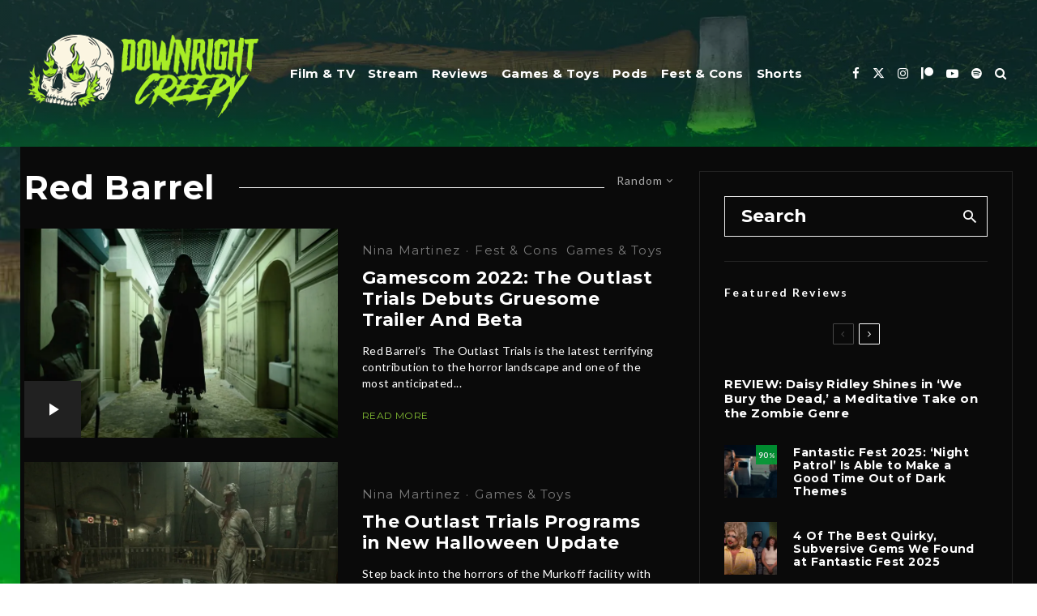

--- FILE ---
content_type: text/html; charset=UTF-8
request_url: https://downrightcreepy.com/tag/red-barrel/?filtered=random
body_size: 24917
content:
<!DOCTYPE html>
<html lang="en-US">
<head>
	<meta charset="UTF-8">
			<meta name="viewport" content="width=device-width, initial-scale=1">
		<link rel="profile" href="http://gmpg.org/xfn/11">
		<meta name="theme-color" content="#27940f">
	<style>
#wpadminbar #wp-admin-bar-wsm_free_top_button .ab-icon:before {
	content: "\f239";
	color: #FF9800;
	top: 3px;
}
</style><meta name='robots' content='index, follow, max-image-preview:large, max-snippet:-1, max-video-preview:-1' />
	<style>img:is([sizes="auto" i], [sizes^="auto," i]) { contain-intrinsic-size: 3000px 1500px }</style>
	
	<!-- This site is optimized with the Yoast SEO plugin v26.8 - https://yoast.com/product/yoast-seo-wordpress/ -->
	<title>Red Barrel Archives | Downright Creepy</title>
	<link rel="canonical" href="https://downrightcreepy.com/tag/red-barrel/" />
	<meta property="og:locale" content="en_US" />
	<meta property="og:type" content="article" />
	<meta property="og:title" content="Red Barrel Archives | Downright Creepy" />
	<meta property="og:url" content="https://downrightcreepy.com/tag/red-barrel/" />
	<meta property="og:site_name" content="Downright Creepy" />
	<meta property="og:image" content="https://i0.wp.com/downrightcreepy.com/wp-content/uploads/2023/07/downright_creepy_SEO_logo.jpg?fit=1200%2C675&ssl=1" />
	<meta property="og:image:width" content="1200" />
	<meta property="og:image:height" content="675" />
	<meta property="og:image:type" content="image/jpeg" />
	<meta name="twitter:card" content="summary_large_image" />
	<meta name="twitter:site" content="@DownrightCreepy" />
	<script data-jetpack-boost="ignore" type="application/ld+json" class="yoast-schema-graph">{"@context":"https://schema.org","@graph":[{"@type":"CollectionPage","@id":"https://downrightcreepy.com/tag/red-barrel/","url":"https://downrightcreepy.com/tag/red-barrel/","name":"Red Barrel Archives | Downright Creepy","isPartOf":{"@id":"https://downrightcreepy.com/#website"},"primaryImageOfPage":{"@id":"https://downrightcreepy.com/tag/red-barrel/#primaryimage"},"image":{"@id":"https://downrightcreepy.com/tag/red-barrel/#primaryimage"},"thumbnailUrl":"https://i0.wp.com/downrightcreepy.com/wp-content/uploads/2022/08/featured_outlast_trials_1.jpg?fit=1170%2C585&ssl=1","breadcrumb":{"@id":"https://downrightcreepy.com/tag/red-barrel/#breadcrumb"},"inLanguage":"en-US"},{"@type":"ImageObject","inLanguage":"en-US","@id":"https://downrightcreepy.com/tag/red-barrel/#primaryimage","url":"https://i0.wp.com/downrightcreepy.com/wp-content/uploads/2022/08/featured_outlast_trials_1.jpg?fit=1170%2C585&ssl=1","contentUrl":"https://i0.wp.com/downrightcreepy.com/wp-content/uploads/2022/08/featured_outlast_trials_1.jpg?fit=1170%2C585&ssl=1","width":1170,"height":585,"caption":"Credit: Red Barrels"},{"@type":"BreadcrumbList","@id":"https://downrightcreepy.com/tag/red-barrel/#breadcrumb","itemListElement":[{"@type":"ListItem","position":1,"name":"Home","item":"https://downrightcreepy.com/"},{"@type":"ListItem","position":2,"name":"Red Barrel"}]},{"@type":"WebSite","@id":"https://downrightcreepy.com/#website","url":"https://downrightcreepy.com/","name":"DownrightCreepy.com","description":"","publisher":{"@id":"https://downrightcreepy.com/#organization"},"alternateName":"DRC","potentialAction":[{"@type":"SearchAction","target":{"@type":"EntryPoint","urlTemplate":"https://downrightcreepy.com/?s={search_term_string}"},"query-input":{"@type":"PropertyValueSpecification","valueRequired":true,"valueName":"search_term_string"}}],"inLanguage":"en-US"},{"@type":"Organization","@id":"https://downrightcreepy.com/#organization","name":"Downright Creepy","alternateName":"DRC","url":"https://downrightcreepy.com/","logo":{"@type":"ImageObject","inLanguage":"en-US","@id":"https://downrightcreepy.com/#/schema/logo/image/","url":"https://i0.wp.com/downrightcreepy.com/wp-content/uploads/2022/10/drc_website_seo_logo.jpg?fit=382%2C194&ssl=1","contentUrl":"https://i0.wp.com/downrightcreepy.com/wp-content/uploads/2022/10/drc_website_seo_logo.jpg?fit=382%2C194&ssl=1","width":382,"height":194,"caption":"Downright Creepy"},"image":{"@id":"https://downrightcreepy.com/#/schema/logo/image/"},"sameAs":["http://www.facebook.com/downrightcreepy","https://x.com/DownrightCreepy","http://www.instagram.com/downrightcreepy","https://www.linkedin.com/company/downrightcreepy"]}]}</script>
	<!-- / Yoast SEO plugin. -->


<link rel='dns-prefetch' href='//www.googletagmanager.com' />
<link rel='dns-prefetch' href='//fonts.googleapis.com' />
<link rel='dns-prefetch' href='//pagead2.googlesyndication.com' />
<link rel='preconnect' href='//i0.wp.com' />
<link rel="alternate" type="application/rss+xml" title="Downright Creepy &raquo; Feed" href="https://downrightcreepy.com/feed/" />
<link rel="alternate" type="application/rss+xml" title="Downright Creepy &raquo; Comments Feed" href="https://downrightcreepy.com/comments/feed/" />
<link rel="alternate" type="application/rss+xml" title="Downright Creepy &raquo; Red Barrel Tag Feed" href="https://downrightcreepy.com/tag/red-barrel/feed/" />

<link rel='stylesheet' id='all-css-957fade7e80dfc3860c6c92dddd4e8e1' href='https://downrightcreepy.com/wp-content/boost-cache/static/616860d643.min.css' type='text/css' media='all' />
<style id='mashsb-styles-inline-css'>
.mashsb-count {color:#ffffff;}@media only screen and (min-width:568px){.mashsb-buttons a {min-width: 175px;}}
</style>
<style id='zeen-style-inline-css'>
.content-bg, .block-skin-5:not(.skin-inner), .block-skin-5.skin-inner > .tipi-row-inner-style, .article-layout-skin-1.title-cut-bl .hero-wrap .meta:before, .article-layout-skin-1.title-cut-bc .hero-wrap .meta:before, .article-layout-skin-1.title-cut-bl .hero-wrap .share-it:before, .article-layout-skin-1.title-cut-bc .hero-wrap .share-it:before, .standard-archive .page-header, .skin-dark .flickity-viewport, .zeen__var__options label { background: #0a0a0a;}a.zeen-pin-it{position: absolute}.background.mask {background-color: transparent}.side-author__wrap .mask a {display:inline-block;height:70px}.timed-pup,.modal-wrap {position:fixed;visibility:hidden}.lets-review__widget__design-1 .score-bar .score-overlay, .lets-review__widget__design-4 .cb-overlay { background: #009a33!important}.to-top__fixed .to-top a{background-color:#000000; color: #fff}.article-layout-skin-1 .splitter--fade:before { background: linear-gradient(0, rgba(10,10,10,1) 0%, rgba(10,10,10,0) 100%); }.block-wrap-native .splitter--fade:before, .block-wrap-native .splitter--fade:after { background: linear-gradient(0, rgba(10,10,10,1) 0%, rgba(0,0,0,0) 80%); }.splitter .shape--fill { fill: #0a0a0a }#block-wrap-2259 .tipi-row-inner-style{ ;}.site { background-color: #0a0a0a; }.splitter svg g { fill: #0a0a0a; }.inline-post .block article .title { font-size: 20px;}.fontfam-1 { font-family: 'Montserrat',sans-serif!important;}input,input[type="number"],.body-f1, .quotes-f1 blockquote, .quotes-f1 q, .by-f1 .byline, .sub-f1 .subtitle, .wh-f1 .widget-title, .headings-f1 h1, .headings-f1 h2, .headings-f1 h3, .headings-f1 h4, .headings-f1 h5, .headings-f1 h6, .font-1, div.jvectormap-tip {font-family:'Montserrat',sans-serif;font-weight: 700;font-style: normal;}.fontfam-2 { font-family:'Lato',sans-serif!important; }input[type=submit], button, .tipi-button,.button,.wpcf7-submit,.button__back__home,.body-f2, .quotes-f2 blockquote, .quotes-f2 q, .by-f2 .byline, .sub-f2 .subtitle, .wh-f2 .widget-title, .headings-f2 h1, .headings-f2 h2, .headings-f2 h3, .headings-f2 h4, .headings-f2 h5, .headings-f2 h6, .font-2 {font-family:'Lato',sans-serif;font-weight: 400;font-style: normal;}.fontfam-3 { font-family:'Montserrat',sans-serif!important;}.body-f3, .quotes-f3 blockquote, .quotes-f3 q, .by-f3 .byline, .sub-f3 .subtitle, .wh-f3 .widget-title, .headings-f3 h1, .headings-f3 h2, .headings-f3 h3, .headings-f3 h4, .headings-f3 h5, .headings-f3 h6, .font-3 {font-family:'Montserrat',sans-serif;font-style: normal;font-weight: 500;}.tipi-row, .tipi-builder-on .contents-wrap > p { max-width: 1440px ; }.slider-columns--3 article { width: 430px }.slider-columns--2 article { width: 660px }.slider-columns--4 article { width: 315px }.single .site-content .tipi-row { max-width: 1396px ; }.single-product .site-content .tipi-row { max-width: 1440px ; }.date--secondary { color: #f8d92f; }.date--main { color: #6dff24; }.global-accent-border { border-color: #27940f; }.trending-accent-border { border-color: #27940f; }.trending-accent-bg { border-color: #27940f; }.wpcf7-submit, .tipi-button.block-loader { background: #008b43; }.wpcf7-submit:hover, .tipi-button.block-loader:hover { background: #111; }.tipi-button.block-loader { color: #fff!important; }.wpcf7-submit { background: #18181e; }.wpcf7-submit:hover { background: #111; }.global-accent-bg, .icon-base-2:hover .icon-bg, #progress { background-color: #27940f; }.global-accent-text, .mm-submenu-2 .mm-51 .menu-wrap > .sub-menu > li > a { color: #27940f; }body { color:#ffffff;}.excerpt { color:#ffffff;}.mode--alt--b .excerpt, .block-skin-2 .excerpt, .block-skin-2 .preview-classic .custom-button__fill-2 { color:#888!important;}.read-more-wrap { color:#84be33;}.logo-fallback a { color:#000!important;}.site-mob-header .logo-fallback a { color:#000!important;}blockquote:not(.comment-excerpt) { color:#0a0a0a;}.mode--alt--b blockquote:not(.comment-excerpt), .mode--alt--b .block-skin-0.block-wrap-quote .block-wrap-quote blockquote:not(.comment-excerpt), .mode--alt--b .block-skin-0.block-wrap-quote .block-wrap-quote blockquote:not(.comment-excerpt) span { color:#fff!important;}.byline, .byline a { color:#ffffff;}.mode--alt--b .block-wrap-classic .byline, .mode--alt--b .block-wrap-classic .byline a, .mode--alt--b .block-wrap-thumbnail .byline, .mode--alt--b .block-wrap-thumbnail .byline a, .block-skin-2 .byline a, .block-skin-2 .byline { color:#818181;}.preview-classic .meta .title, .preview-thumbnail .meta .title,.preview-56 .meta .title{ color:#ffffff;}h1, h2, h3, h4, h5, h6, .block-title { color:#ffffff;}.sidebar-widget  .widget-title { color:#ffffff!important;}.link-color-wrap a, .woocommerce-Tabs-panel--description a { color: #84be33; }.mode--alt--b .link-color-wrap a, .mode--alt--b .woocommerce-Tabs-panel--description a { color: #888; }.copyright, .site-footer .bg-area-inner .copyright a { color: #ffffff; }.link-color-wrap a:hover { color: #e3ea64; }.mode--alt--b .link-color-wrap a:hover { color: #555; }body{line-height:1.66}input[type=submit], button, .tipi-button,.button,.wpcf7-submit,.button__back__home{letter-spacing:0.03em}.sub-menu a:not(.tipi-button){letter-spacing:0.1em}.widget-title{letter-spacing:0.15em}html, body{font-size:15px}.byline{font-size:12px}input[type=submit], button, .tipi-button,.button,.wpcf7-submit,.button__back__home{font-size:11px}.excerpt{font-size:15px}.logo-fallback, .secondary-wrap .logo-fallback a{font-size:22px}.logo span{font-size:12px}.breadcrumbs{font-size:10px}.hero-meta.tipi-s-typo .title{font-size:20px}.hero-meta.tipi-s-typo .subtitle{font-size:15px}.hero-meta.tipi-m-typo .title{font-size:20px}.hero-meta.tipi-m-typo .subtitle{font-size:15px}.hero-meta.tipi-xl-typo .title{font-size:20px}.hero-meta.tipi-xl-typo .subtitle{font-size:15px}.block-html-content h1, .single-content .entry-content h1{font-size:20px}.block-html-content h2, .single-content .entry-content h2{font-size:20px}.block-html-content h3, .single-content .entry-content h3{font-size:20px}.block-html-content h4, .single-content .entry-content h4{font-size:20px}.block-html-content h5, .single-content .entry-content h5{font-size:18px}.footer-block-links{font-size:8px}blockquote, q{font-size:20px}.site-footer .copyright{font-size:12px}.footer-navigation{font-size:12px}.site-footer .menu-icons{font-size:12px}.block-title, .page-title{font-size:24px}.block-subtitle{font-size:18px}.block-col-self .preview-2 .title{font-size:22px}.block-wrap-classic .tipi-m-typo .title-wrap .title{font-size:22px}.tipi-s-typo .title, .ppl-s-3 .tipi-s-typo .title, .zeen-col--wide .ppl-s-3 .tipi-s-typo .title, .preview-1 .title, .preview-21:not(.tipi-xs-typo) .title{font-size:22px}.tipi-xs-typo .title, .tipi-basket-wrap .basket-item .title{font-size:15px}.meta .read-more-wrap{font-size:11px}.widget-title{font-size:12px}.split-1:not(.preview-thumbnail) .mask{-webkit-flex: 0 0 calc( 34% - 15px);
					-ms-flex: 0 0 calc( 34% - 15px);
					flex: 0 0 calc( 34% - 15px);
					width: calc( 34% - 15px);}.preview-thumbnail .mask{-webkit-flex: 0 0 65px;
					-ms-flex: 0 0 65px;
					flex: 0 0 65px;
					width: 65px;}.footer-lower-area{padding-top:40px}.footer-lower-area{padding-bottom:40px}.footer-upper-area{padding-bottom:40px}.footer-upper-area{padding-top:40px}.footer-widget-wrap{padding-bottom:40px}.footer-widget-wrap{padding-top:40px}.tipi-button-cta-header{font-size:12px}.block-wrap-grid .tipi-xl-typo .title{font-size:22px}.block-wrap-grid .tipi-l-typo .title{font-size:22px}.block-wrap-grid .tipi-m-typo .title-wrap .title, .block-94 .block-piece-2 .tipi-xs-12 .title-wrap .title, .zeen-col--wide .block-wrap-grid:not(.block-wrap-81):not(.block-wrap-82) .tipi-m-typo .title-wrap .title, .zeen-col--wide .block-wrap-grid .tipi-l-typo .title, .zeen-col--wide .block-wrap-grid .tipi-xl-typo .title{font-size:22px}.block-wrap-grid .tipi-s-typo .title-wrap .title, .block-92 .block-piece-2 article .title-wrap .title, .block-94 .block-piece-2 .tipi-xs-6 .title-wrap .title{font-size:18px!important}.block-wrap-grid .tipi-s-typo .title-wrap .subtitle, .block-92 .block-piece-2 article .title-wrap .subtitle, .block-94 .block-piece-2 .tipi-xs-6 .title-wrap .subtitle{font-size:18px}.block-wrap-grid .tipi-m-typo .title-wrap .subtitle, .block-wrap-grid .tipi-l-typo .title-wrap .subtitle, .block-wrap-grid .tipi-xl-typo .title-wrap .subtitle, .block-94 .block-piece-2 .tipi-xs-12 .title-wrap .subtitle, .zeen-col--wide .block-wrap-grid:not(.block-wrap-81):not(.block-wrap-82) .tipi-m-typo .title-wrap .subtitle{font-size:20px}.preview-grid .read-more-wrap{font-size:11px}.tipi-button.block-loader, .wpcf7-submit, .mc4wp-form-fields button { font-weight: 700;}.main-navigation .horizontal-menu, .main-navigation .menu-item, .main-navigation .menu-icon .menu-icon--text,  .main-navigation .tipi-i-search span { font-weight: 700;}.secondary-wrap .menu-secondary li, .secondary-wrap .menu-item, .secondary-wrap .menu-icon .menu-icon--text {font-weight: 700;}.footer-lower-area, .footer-lower-area .menu-item, .footer-lower-area .menu-icon span {font-weight: 700;}.widget-title {font-weight: 700!important;}input[type=submit], button, .tipi-button,.button,.wpcf7-submit,.button__back__home{ text-transform: uppercase; }.entry-title{ text-transform: none; }.logo-fallback{ text-transform: none; }.block-wrap-slider .title-wrap .title{ text-transform: none; }.block-wrap-grid .title-wrap .title, .tile-design-4 .meta .title-wrap .title{ text-transform: none; }.block-wrap-classic .title-wrap .title{ text-transform: none; }.block-title{ text-transform: none; }.meta .excerpt .read-more{ text-transform: uppercase; }.preview-grid .read-more{ text-transform: uppercase; }.block-subtitle{ text-transform: none; }.byline{ text-transform: none; }.widget-title{ text-transform: none; }.main-navigation .menu-item, .main-navigation .menu-icon .menu-icon--text{ text-transform: none; }.secondary-navigation, .secondary-wrap .menu-icon .menu-icon--text{ text-transform: uppercase; }.footer-lower-area .menu-item, .footer-lower-area .menu-icon span{ text-transform: uppercase; }.sub-menu a:not(.tipi-button){ text-transform: none; }.site-mob-header .menu-item, .site-mob-header .menu-icon span{ text-transform: uppercase; }.single-content .entry-content h1, .single-content .entry-content h2, .single-content .entry-content h3, .single-content .entry-content h4, .single-content .entry-content h5, .single-content .entry-content h6, .meta__full h1, .meta__full h2, .meta__full h3, .meta__full h4, .meta__full h5, .bbp__thread__title{ text-transform: none; }.mm-submenu-2 .mm-11 .menu-wrap > *, .mm-submenu-2 .mm-31 .menu-wrap > *, .mm-submenu-2 .mm-21 .menu-wrap > *, .mm-submenu-2 .mm-51 .menu-wrap > *  { border-top: 6px solid transparent; }.separation-border { margin-bottom: 30px; }.load-more-wrap-1 { padding-top: 30px; }.block-wrap-classic .inf-spacer + .block:not(.block-62) { margin-top: 30px; }.block-title-wrap-style .block-title:after, .block-title-wrap-style .block-title:before { border-top: 1px #eee solid;}.separation-border-v { background: #eee;}.separation-border-v { height: calc( 100% -  30px - 1px); }@media only screen and (max-width: 480px) {.separation-border { margin-bottom: 30px;}}.sidebar-wrap .sidebar { padding-right: 30px; padding-left: 30px; padding-top:0px; padding-bottom:0px; }.sidebar-left .sidebar-wrap .sidebar { padding-right: 30px; padding-left: 30px; }@media only screen and (min-width: 481px) {}@media only screen and (max-width: 859px) {.mobile__design--side .mask {
		width: calc( 34% - 15px);
	}}@media only screen and (min-width: 860px) {input[type=submit], button, .tipi-button,.button,.wpcf7-submit,.button__back__home{letter-spacing:0.09em}.hero-meta.tipi-s-typo .title{font-size:30px}.hero-meta.tipi-s-typo .subtitle{font-size:18px}.hero-meta.tipi-m-typo .title{font-size:30px}.hero-meta.tipi-m-typo .subtitle{font-size:18px}.hero-meta.tipi-xl-typo .title{font-size:30px}.hero-meta.tipi-xl-typo .subtitle{font-size:18px}.block-html-content h1, .single-content .entry-content h1{font-size:30px}.block-html-content h2, .single-content .entry-content h2{font-size:30px}.block-html-content h3, .single-content .entry-content h3{font-size:24px}.block-html-content h4, .single-content .entry-content h4{font-size:24px}blockquote, q{font-size:25px}.main-navigation, .main-navigation .menu-icon--text{font-size:12px}.sub-menu a:not(.tipi-button){font-size:12px}.main-navigation .menu-icon, .main-navigation .trending-icon-solo{font-size:12px}.secondary-wrap-v .standard-drop>a,.secondary-wrap, .secondary-wrap a, .secondary-wrap .menu-icon--text{font-size:11px}.secondary-wrap .menu-icon, .secondary-wrap .menu-icon a, .secondary-wrap .trending-icon-solo{font-size:13px}.block-wrap-grid .tipi-xl-typo .title{font-size:30px}.block-wrap-grid .tipi-l-typo .title{font-size:30px}.layout-side-info .details{width:130px;float:left}.mm-skin-4 .mm-art .menu-wrap, .mm-skin-4 .sub-menu, .trending-inline-drop .block-wrap, .trending-inline-drop, .trending-inline.dropper:hover { background: #182e2e; }.mm-skin-4 .mm-art .menu-wrap .block-wrap:not(.tile-design-4):not(.classic-title-overlay) a, .mm-skin-4 .sub-menu a, .mm-skin-4 .dropper .block-title-area .block-title, .mm-skin-4 .dropper .block-title-area .block-title a, .mm-skin-4 .mm-art .tipi-arrow, .mm-skin-4 .drop-it article .price, .trending-inline-drop .trending-inline-wrap .block article a, .trending-inline-drop, .trending-inline.dropper:hover a { color: #fff; }.mm-skin-4 .mm-art .tipi-arrow, .trending-inline-drop .trending-selected { border-color: #fff; }.mm-skin-4 .mm-art .tipi-arrow i:after { background: #fff; }.title-contrast .hero-wrap { height: calc( 100vh - 92px ); }.tipi-xs-typo .byline  { font-size: 11px; }.block-col-self .block-71 .tipi-s-typo .title { font-size: 18px; }.zeen-col--narrow .block-wrap-classic .tipi-m-typo .title-wrap .title { font-size: 18px; }.mode--alt--b .footer-widget-area:not(.footer-widget-area-1) + .footer-lower-area { border-top:1px #333333 solid ; }.footer-widget-wrap { border-right:1px #333333 solid ; }.footer-widget-wrap .widget_search form, .footer-widget-wrap select { border-color:#333333; }.footer-widget-wrap .zeen-widget { border-bottom:1px #333333 solid ; }.footer-widget-wrap .zeen-widget .preview-thumbnail { border-bottom-color: #333333;}.secondary-wrap-v { width: 25px; }}@media only screen and (min-width: 1240px) {.hero-l .single-content {padding-top: 45px}body{line-height:1.48}.site h1{letter-spacing:0.02em}body{letter-spacing:0.02em}.byline .byline-part{letter-spacing:0.08em}.copyright{letter-spacing:-0.01em}html, body{font-size:22px}.byline{font-size:15px}input[type=submit], button, .tipi-button,.button,.wpcf7-submit,.button__back__home{font-size:15px}.excerpt{font-size:14px}.logo-fallback, .secondary-wrap .logo-fallback a{font-size:27px}.hero-meta.tipi-s-typo .title{font-size:52px}.hero-meta.tipi-s-typo .subtitle{font-size:16px}.hero-meta.tipi-m-typo .title{font-size:37px}.hero-meta.tipi-xl-typo .title{font-size:37px}.block-html-content h1, .single-content .entry-content h1{font-size:44px}.block-html-content h2, .single-content .entry-content h2{font-size:32px}.block-html-content h3, .single-content .entry-content h3{font-size:31px}.block-html-content h4, .single-content .entry-content h4{font-size:20px}.footer-block-links{font-size:16px}blockquote, q{font-size:21px}.site-footer .copyright{font-size:16px}.site-footer .menu-icons{font-size:26px}.main-navigation, .main-navigation .menu-icon--text{font-size:15px}.sub-menu a:not(.tipi-button){font-size:15px}.main-navigation .menu-icon, .main-navigation .trending-icon-solo{font-size:15px}.secondary-wrap-v .standard-drop>a,.secondary-wrap, .secondary-wrap a, .secondary-wrap .menu-icon--text{font-size:14px}.block-title, .page-title{font-size:41px}.block-subtitle{font-size:21px}.block-col-self .preview-2 .title{font-size:42px}.block-wrap-classic .tipi-m-typo .title-wrap .title{font-size:28px}.tipi-xs-typo .title, .tipi-basket-wrap .basket-item .title{font-size:14px}.meta .read-more-wrap{font-size:12px}.widget-title{font-size:14px}.split-1:not(.preview-thumbnail) .mask{-webkit-flex: 0 0 calc( 50% - 15px);
					-ms-flex: 0 0 calc( 50% - 15px);
					flex: 0 0 calc( 50% - 15px);
					width: calc( 50% - 15px);}.footer-upper-area{padding-bottom:50px}.footer-upper-area{padding-top:50px}.block-wrap-grid .tipi-xl-typo .title{font-size:45px}.block-wrap-grid .tipi-l-typo .title{font-size:36px}.block-wrap-grid .tipi-m-typo .title-wrap .title, .block-94 .block-piece-2 .tipi-xs-12 .title-wrap .title, .zeen-col--wide .block-wrap-grid:not(.block-wrap-81):not(.block-wrap-82) .tipi-m-typo .title-wrap .title, .zeen-col--wide .block-wrap-grid .tipi-l-typo .title, .zeen-col--wide .block-wrap-grid .tipi-xl-typo .title{font-size:24px}}.main-menu-bar-color-1 .current-menu-item > a, .main-menu-bar-color-1 .menu-main-menu > .dropper.active:not(.current-menu-item) > a { background-color: #67ff30;}.cats .cat-with-bg, .byline-1 .comments { font-size:0.8em; }.site-header a { color: #ffffff; }.site-skin-3.content-subscribe, .site-skin-3.content-subscribe .subtitle, .site-skin-3.content-subscribe input, .site-skin-3.content-subscribe h2 { color: #fff; } .site-skin-3.content-subscribe input[type="email"] { border-color: #fff; }.mob-menu-wrap a { color: #fff; }.mob-menu-wrap .mobile-navigation .mobile-search-wrap .search { border-color: #fff; }.footer-widget-wrap .widget_search form { border-color:#333; }.sidebar-wrap .sidebar { border:1px #ffffff solid ; }.content-area .zeen-widget { border: 0 #ddd solid ; border-width: 0 0 1px 0; }.content-area .zeen-widget { padding:30px 0px 30px; }.grid-image-1 .mask-overlay { background-color: #090a00 ; }.with-fi.preview-grid,.with-fi.preview-grid .byline,.with-fi.preview-grid .subtitle, .with-fi.preview-grid a { color: #fff; }.preview-grid .mask-overlay { opacity: 0.2 ; }@media (pointer: fine) {.with-fi.preview-grid:hover, .with-fi.preview-grid:hover .byline,.with-fi.preview-grid:hover .subtitle, .with-fi.preview-grid:hover a { color: #ffffff; }.preview-grid:hover .mask-overlay { opacity: 0.5 ; }}.slider-image-1 .mask-overlay { background-color: #1a1d1e ; }.with-fi.preview-slider-overlay,.with-fi.preview-slider-overlay .byline,.with-fi.preview-slider-overlay .subtitle, .with-fi.preview-slider-overlay a { color: #fff; }.preview-slider-overlay .mask-overlay { opacity: 0.2 ; }@media (pointer: fine) {.preview-slider-overlay:hover .mask-overlay { opacity: 0.6 ; }}.site-footer .bg-area-inner { background-image: linear-gradient(130deg, #003a17 0%, #001e14 80%);  }.site-footer .bg-area-inner .background { opacity: 0.48; }.footer-lower-area { color: #ffffff; }.to-top-2 a { border-color: #ffffff; }.to-top-2 i:after { background: #ffffff; }.site-footer .bg-area-inner,.site-footer .bg-area-inner .byline,.site-footer .bg-area-inner a,.site-footer .bg-area-inner .widget_search form *,.site-footer .bg-area-inner h3,.site-footer .bg-area-inner .widget-title { color:#ffffff; }.site-footer .bg-area-inner .tipi-spin.tipi-row-inner-style:before { border-color:#ffffff; }.site-footer .footer-widget-bg-area, .site-footer .footer-widget-bg-area .woo-product-rating span, .site-footer .footer-widget-bg-area .stack-design-3 .meta { background-color: #272727; }.site-footer .footer-widget-bg-area .background { background-image: none; opacity: 1; }.site-footer .footer-widget-bg-area .block-skin-0 .tipi-arrow { color:#dddede; border-color:#dddede; }.site-footer .footer-widget-bg-area .block-skin-0 .tipi-arrow i:after{ background:#dddede; }.site-footer .footer-widget-bg-area,.site-footer .footer-widget-bg-area .byline,.site-footer .footer-widget-bg-area a,.site-footer .footer-widget-bg-area .widget_search form *,.site-footer .footer-widget-bg-area h3,.site-footer .footer-widget-bg-area .widget-title { color:#dddede; }.site-footer .footer-widget-bg-area .tipi-spin.tipi-row-inner-style:before { border-color:#dddede; }.content-latl .bg-area, .content-latl .bg-area .woo-product-rating span, .content-latl .bg-area .stack-design-3 .meta { background-color: #000000; }.content-latl .bg-area .background { background-image: none; opacity: 1; }.content-latl .bg-area,.content-latl .bg-area .byline,.content-latl .bg-area a,.content-latl .bg-area .widget_search form *,.content-latl .bg-area h3,.content-latl .bg-area .widget-title { color:#fff; }.content-latl .bg-area .tipi-spin.tipi-row-inner-style:before { border-color:#fff; }.site-header .bg-area { background-image: linear-gradient(130deg, #182e2e 0%, #001819 80%);  }.site-header .bg-area .background { opacity: 0.64; }.sidebar-wrap .bg-area, .sidebar-wrap .bg-area .woo-product-rating span, .sidebar-wrap .bg-area .stack-design-3 .meta { background-color: #0a0a0a; }.sidebar-wrap .bg-area .background { background-image: none; opacity: 1; }.site-skin-3 .sidebar:not(.sidebar-own-bg) { color: #fff; }.sidebar-wrap .bg-area .load-more-wrap .tipi-arrow { border-color:#fff; color:#fff; }.sidebar-wrap .bg-area .load-more-wrap .tipi-arrow i:after { background:#fff; }.sidebar-wrap .bg-area,.sidebar-wrap .bg-area .byline,.sidebar-wrap .bg-area a,.sidebar-wrap .bg-area .widget_search form *,.sidebar-wrap .bg-area h3,.sidebar-wrap .bg-area .widget-title { color:#fff; }.sidebar-wrap .bg-area .tipi-spin.tipi-row-inner-style:before { border-color:#fff; }.slide-in-menu .bg-area { background-image: linear-gradient(130deg, #003a17 0%, #001e14 80%);  }.slide-in-menu .bg-area .background { opacity: 0.26; }.slide-in-menu,.slide-in-menu .bg-area a,.slide-in-menu .bg-area .widget-title, .slide-in-menu .cb-widget-design-1 .cb-score { color:#fff; }.slide-in-menu form { border-color:#fff; }.slide-in-menu .bg-area .mc4wp-form-fields input[type="email"], #subscribe-submit input[type="email"], .subscribe-wrap input[type="email"],.slide-in-menu .bg-area .mc4wp-form-fields input[type="text"], #subscribe-submit input[type="text"], .subscribe-wrap input[type="text"] { border-bottom-color:#fff; }.site-mob-header .bg-area { background-image: linear-gradient(130deg, #0a0a0a 0%, #000000 80%);  }.site-mob-header .bg-area .background { opacity: 0.78; }.site-mob-header .bg-area .tipi-i-menu-mob, .site-mob-menu-a-4.mob-open .tipi-i-menu-mob:before, .site-mob-menu-a-4.mob-open .tipi-i-menu-mob:after { background:#fff; }.site-mob-header .bg-area,.site-mob-header .bg-area .byline,.site-mob-header .bg-area a,.site-mob-header .bg-area .widget_search form *,.site-mob-header .bg-area h3,.site-mob-header .bg-area .widget-title { color:#fff; }.site-mob-header .bg-area .tipi-spin.tipi-row-inner-style:before { border-color:#fff; }.mob-menu-wrap .bg-area, .mob-menu-wrap .bg-area .woo-product-rating span, .mob-menu-wrap .bg-area .stack-design-3 .meta { background-color: #000000; }.mob-menu-wrap .bg-area .background { opacity: 1; }.mob-menu-wrap .bg-area,.mob-menu-wrap .bg-area .byline,.mob-menu-wrap .bg-area a,.mob-menu-wrap .bg-area .widget_search form *,.mob-menu-wrap .bg-area h3,.mob-menu-wrap .bg-area .widget-title { color:#fff; }.mob-menu-wrap .bg-area .tipi-spin.tipi-row-inner-style:before { border-color:#fff; }.main-navigation, .main-navigation .menu-icon--text { color: #ffffff; }.main-navigation .horizontal-menu>li>a { padding-left: 8px; padding-right: 8px; }.main-navigation .menu-bg-area { background-image: linear-gradient(130deg, #003535 0%, #182e2e 80%);  }.site-mob-header .menu-icon { font-size: 13px; }.secondary-wrap-v .standard-drop>a,.secondary-wrap, .secondary-wrap a, .secondary-wrap .menu-icon--text { color: #fff; }.secondary-wrap .menu-secondary > li > a, .secondary-icons li > a { padding-left: 7px; padding-right: 7px; }.mc4wp-form-fields input[type=submit], .mc4wp-form-fields button, #subscribe-submit input[type=submit], .subscribe-wrap input[type=submit] {color: #fff;background-color: #84be33;}.site-mob-header:not(.site-mob-header-11) .header-padding .logo-main-wrap, .site-mob-header:not(.site-mob-header-11) .header-padding .icons-wrap a, .site-mob-header-11 .header-padding {
		padding-top: 20px;
		padding-bottom: 20px;
	}.site-header .header-padding {
		padding-top:21px;
		padding-bottom:21px;
	}.subscribe-wrap, .subscribe-wrap .content div { color: #fff; }.slide-in-box:not(.slide-in-2) { background-image: url(https://downrightcreepy.com/wp-content/uploads/2022/08/creepcast_slide_in_ad.jpg); }@media only screen and (min-width: 860px){.tipi-m-0 {display: none}}
</style>
<style id='__EPYT__style-inline-css'>

                .epyt-gallery-thumb {
                        width: 33.333%;
                }
                
</style>
<style id='wp-emoji-styles-inline-css'>

	img.wp-smiley, img.emoji {
		display: inline !important;
		border: none !important;
		box-shadow: none !important;
		height: 1em !important;
		width: 1em !important;
		margin: 0 0.07em !important;
		vertical-align: -0.1em !important;
		background: none !important;
		padding: 0 !important;
	}
</style>
<style id='classic-theme-styles-inline-css'>
/*! This file is auto-generated */
.wp-block-button__link{color:#fff;background-color:#32373c;border-radius:9999px;box-shadow:none;text-decoration:none;padding:calc(.667em + 2px) calc(1.333em + 2px);font-size:1.125em}.wp-block-file__button{background:#32373c;color:#fff;text-decoration:none}
</style>
<style id='global-styles-inline-css'>
:root{--wp--preset--aspect-ratio--square: 1;--wp--preset--aspect-ratio--4-3: 4/3;--wp--preset--aspect-ratio--3-4: 3/4;--wp--preset--aspect-ratio--3-2: 3/2;--wp--preset--aspect-ratio--2-3: 2/3;--wp--preset--aspect-ratio--16-9: 16/9;--wp--preset--aspect-ratio--9-16: 9/16;--wp--preset--color--black: #000000;--wp--preset--color--cyan-bluish-gray: #abb8c3;--wp--preset--color--white: #ffffff;--wp--preset--color--pale-pink: #f78da7;--wp--preset--color--vivid-red: #cf2e2e;--wp--preset--color--luminous-vivid-orange: #ff6900;--wp--preset--color--luminous-vivid-amber: #fcb900;--wp--preset--color--light-green-cyan: #7bdcb5;--wp--preset--color--vivid-green-cyan: #00d084;--wp--preset--color--pale-cyan-blue: #8ed1fc;--wp--preset--color--vivid-cyan-blue: #0693e3;--wp--preset--color--vivid-purple: #9b51e0;--wp--preset--gradient--vivid-cyan-blue-to-vivid-purple: linear-gradient(135deg,rgba(6,147,227,1) 0%,rgb(155,81,224) 100%);--wp--preset--gradient--light-green-cyan-to-vivid-green-cyan: linear-gradient(135deg,rgb(122,220,180) 0%,rgb(0,208,130) 100%);--wp--preset--gradient--luminous-vivid-amber-to-luminous-vivid-orange: linear-gradient(135deg,rgba(252,185,0,1) 0%,rgba(255,105,0,1) 100%);--wp--preset--gradient--luminous-vivid-orange-to-vivid-red: linear-gradient(135deg,rgba(255,105,0,1) 0%,rgb(207,46,46) 100%);--wp--preset--gradient--very-light-gray-to-cyan-bluish-gray: linear-gradient(135deg,rgb(238,238,238) 0%,rgb(169,184,195) 100%);--wp--preset--gradient--cool-to-warm-spectrum: linear-gradient(135deg,rgb(74,234,220) 0%,rgb(151,120,209) 20%,rgb(207,42,186) 40%,rgb(238,44,130) 60%,rgb(251,105,98) 80%,rgb(254,248,76) 100%);--wp--preset--gradient--blush-light-purple: linear-gradient(135deg,rgb(255,206,236) 0%,rgb(152,150,240) 100%);--wp--preset--gradient--blush-bordeaux: linear-gradient(135deg,rgb(254,205,165) 0%,rgb(254,45,45) 50%,rgb(107,0,62) 100%);--wp--preset--gradient--luminous-dusk: linear-gradient(135deg,rgb(255,203,112) 0%,rgb(199,81,192) 50%,rgb(65,88,208) 100%);--wp--preset--gradient--pale-ocean: linear-gradient(135deg,rgb(255,245,203) 0%,rgb(182,227,212) 50%,rgb(51,167,181) 100%);--wp--preset--gradient--electric-grass: linear-gradient(135deg,rgb(202,248,128) 0%,rgb(113,206,126) 100%);--wp--preset--gradient--midnight: linear-gradient(135deg,rgb(2,3,129) 0%,rgb(40,116,252) 100%);--wp--preset--font-size--small: 13px;--wp--preset--font-size--medium: 20px;--wp--preset--font-size--large: 36px;--wp--preset--font-size--x-large: 42px;--wp--preset--spacing--20: 0.44rem;--wp--preset--spacing--30: 0.67rem;--wp--preset--spacing--40: 1rem;--wp--preset--spacing--50: 1.5rem;--wp--preset--spacing--60: 2.25rem;--wp--preset--spacing--70: 3.38rem;--wp--preset--spacing--80: 5.06rem;--wp--preset--shadow--natural: 6px 6px 9px rgba(0, 0, 0, 0.2);--wp--preset--shadow--deep: 12px 12px 50px rgba(0, 0, 0, 0.4);--wp--preset--shadow--sharp: 6px 6px 0px rgba(0, 0, 0, 0.2);--wp--preset--shadow--outlined: 6px 6px 0px -3px rgba(255, 255, 255, 1), 6px 6px rgba(0, 0, 0, 1);--wp--preset--shadow--crisp: 6px 6px 0px rgba(0, 0, 0, 1);}:where(.is-layout-flex){gap: 0.5em;}:where(.is-layout-grid){gap: 0.5em;}body .is-layout-flex{display: flex;}.is-layout-flex{flex-wrap: wrap;align-items: center;}.is-layout-flex > :is(*, div){margin: 0;}body .is-layout-grid{display: grid;}.is-layout-grid > :is(*, div){margin: 0;}:where(.wp-block-columns.is-layout-flex){gap: 2em;}:where(.wp-block-columns.is-layout-grid){gap: 2em;}:where(.wp-block-post-template.is-layout-flex){gap: 1.25em;}:where(.wp-block-post-template.is-layout-grid){gap: 1.25em;}.has-black-color{color: var(--wp--preset--color--black) !important;}.has-cyan-bluish-gray-color{color: var(--wp--preset--color--cyan-bluish-gray) !important;}.has-white-color{color: var(--wp--preset--color--white) !important;}.has-pale-pink-color{color: var(--wp--preset--color--pale-pink) !important;}.has-vivid-red-color{color: var(--wp--preset--color--vivid-red) !important;}.has-luminous-vivid-orange-color{color: var(--wp--preset--color--luminous-vivid-orange) !important;}.has-luminous-vivid-amber-color{color: var(--wp--preset--color--luminous-vivid-amber) !important;}.has-light-green-cyan-color{color: var(--wp--preset--color--light-green-cyan) !important;}.has-vivid-green-cyan-color{color: var(--wp--preset--color--vivid-green-cyan) !important;}.has-pale-cyan-blue-color{color: var(--wp--preset--color--pale-cyan-blue) !important;}.has-vivid-cyan-blue-color{color: var(--wp--preset--color--vivid-cyan-blue) !important;}.has-vivid-purple-color{color: var(--wp--preset--color--vivid-purple) !important;}.has-black-background-color{background-color: var(--wp--preset--color--black) !important;}.has-cyan-bluish-gray-background-color{background-color: var(--wp--preset--color--cyan-bluish-gray) !important;}.has-white-background-color{background-color: var(--wp--preset--color--white) !important;}.has-pale-pink-background-color{background-color: var(--wp--preset--color--pale-pink) !important;}.has-vivid-red-background-color{background-color: var(--wp--preset--color--vivid-red) !important;}.has-luminous-vivid-orange-background-color{background-color: var(--wp--preset--color--luminous-vivid-orange) !important;}.has-luminous-vivid-amber-background-color{background-color: var(--wp--preset--color--luminous-vivid-amber) !important;}.has-light-green-cyan-background-color{background-color: var(--wp--preset--color--light-green-cyan) !important;}.has-vivid-green-cyan-background-color{background-color: var(--wp--preset--color--vivid-green-cyan) !important;}.has-pale-cyan-blue-background-color{background-color: var(--wp--preset--color--pale-cyan-blue) !important;}.has-vivid-cyan-blue-background-color{background-color: var(--wp--preset--color--vivid-cyan-blue) !important;}.has-vivid-purple-background-color{background-color: var(--wp--preset--color--vivid-purple) !important;}.has-black-border-color{border-color: var(--wp--preset--color--black) !important;}.has-cyan-bluish-gray-border-color{border-color: var(--wp--preset--color--cyan-bluish-gray) !important;}.has-white-border-color{border-color: var(--wp--preset--color--white) !important;}.has-pale-pink-border-color{border-color: var(--wp--preset--color--pale-pink) !important;}.has-vivid-red-border-color{border-color: var(--wp--preset--color--vivid-red) !important;}.has-luminous-vivid-orange-border-color{border-color: var(--wp--preset--color--luminous-vivid-orange) !important;}.has-luminous-vivid-amber-border-color{border-color: var(--wp--preset--color--luminous-vivid-amber) !important;}.has-light-green-cyan-border-color{border-color: var(--wp--preset--color--light-green-cyan) !important;}.has-vivid-green-cyan-border-color{border-color: var(--wp--preset--color--vivid-green-cyan) !important;}.has-pale-cyan-blue-border-color{border-color: var(--wp--preset--color--pale-cyan-blue) !important;}.has-vivid-cyan-blue-border-color{border-color: var(--wp--preset--color--vivid-cyan-blue) !important;}.has-vivid-purple-border-color{border-color: var(--wp--preset--color--vivid-purple) !important;}.has-vivid-cyan-blue-to-vivid-purple-gradient-background{background: var(--wp--preset--gradient--vivid-cyan-blue-to-vivid-purple) !important;}.has-light-green-cyan-to-vivid-green-cyan-gradient-background{background: var(--wp--preset--gradient--light-green-cyan-to-vivid-green-cyan) !important;}.has-luminous-vivid-amber-to-luminous-vivid-orange-gradient-background{background: var(--wp--preset--gradient--luminous-vivid-amber-to-luminous-vivid-orange) !important;}.has-luminous-vivid-orange-to-vivid-red-gradient-background{background: var(--wp--preset--gradient--luminous-vivid-orange-to-vivid-red) !important;}.has-very-light-gray-to-cyan-bluish-gray-gradient-background{background: var(--wp--preset--gradient--very-light-gray-to-cyan-bluish-gray) !important;}.has-cool-to-warm-spectrum-gradient-background{background: var(--wp--preset--gradient--cool-to-warm-spectrum) !important;}.has-blush-light-purple-gradient-background{background: var(--wp--preset--gradient--blush-light-purple) !important;}.has-blush-bordeaux-gradient-background{background: var(--wp--preset--gradient--blush-bordeaux) !important;}.has-luminous-dusk-gradient-background{background: var(--wp--preset--gradient--luminous-dusk) !important;}.has-pale-ocean-gradient-background{background: var(--wp--preset--gradient--pale-ocean) !important;}.has-electric-grass-gradient-background{background: var(--wp--preset--gradient--electric-grass) !important;}.has-midnight-gradient-background{background: var(--wp--preset--gradient--midnight) !important;}.has-small-font-size{font-size: var(--wp--preset--font-size--small) !important;}.has-medium-font-size{font-size: var(--wp--preset--font-size--medium) !important;}.has-large-font-size{font-size: var(--wp--preset--font-size--large) !important;}.has-x-large-font-size{font-size: var(--wp--preset--font-size--x-large) !important;}
:where(.wp-block-post-template.is-layout-flex){gap: 1.25em;}:where(.wp-block-post-template.is-layout-grid){gap: 1.25em;}
:where(.wp-block-columns.is-layout-flex){gap: 2em;}:where(.wp-block-columns.is-layout-grid){gap: 2em;}
:root :where(.wp-block-pullquote){font-size: 1.5em;line-height: 1.6;}
</style>
<link rel='stylesheet' id='zeen-fonts-css' href='https://fonts.googleapis.com/css?family=Montserrat%3A700%2Citalic%2C400%7CLato%3A400%2C700%7CMontserrat%3A500%2C700&#038;subset=latin&#038;display=swap' media='all' />




<!-- Google tag (gtag.js) snippet added by Site Kit -->
<!-- Google Analytics snippet added by Site Kit -->




<link rel="https://api.w.org/" href="https://downrightcreepy.com/wp-json/" /><link rel="alternate" title="JSON" type="application/json" href="https://downrightcreepy.com/wp-json/wp/v2/tags/2259" /><link rel="EditURI" type="application/rsd+xml" title="RSD" href="https://downrightcreepy.com/xmlrpc.php?rsd" />
<meta name="generator" content="WordPress 6.8.3" />
<meta name="generator" content="Site Kit by Google 1.170.0" />
        <!-- Wordpress Stats Manager -->
        
        <!-- End Wordpress Stats Manager Code -->
<link rel="preload" type="font/woff2" as="font" href="https://downrightcreepy.com/wp-content/themes/zeen/assets/css/tipi/tipi.woff2?9oa0lg" crossorigin="anonymous"><link rel="dns-prefetch" href="//fonts.googleapis.com"><link rel="preconnect" href="https://fonts.gstatic.com/" crossorigin="anonymous">
<!-- Google AdSense meta tags added by Site Kit -->
<meta name="google-adsense-platform-account" content="ca-host-pub-2644536267352236">
<meta name="google-adsense-platform-domain" content="sitekit.withgoogle.com">
<!-- End Google AdSense meta tags added by Site Kit -->

<!-- Google AdSense snippet added by Site Kit -->


<!-- End Google AdSense snippet added by Site Kit -->
<link rel="icon" href="https://i0.wp.com/downrightcreepy.com/wp-content/uploads/2022/05/cropped-drc_avatar_2022.jpg?fit=32%2C32&#038;ssl=1" sizes="32x32" />
<link rel="icon" href="https://i0.wp.com/downrightcreepy.com/wp-content/uploads/2022/05/cropped-drc_avatar_2022.jpg?fit=192%2C192&#038;ssl=1" sizes="192x192" />
<link rel="apple-touch-icon" href="https://i0.wp.com/downrightcreepy.com/wp-content/uploads/2022/05/cropped-drc_avatar_2022.jpg?fit=180%2C180&#038;ssl=1" />
<meta name="msapplication-TileImage" content="https://i0.wp.com/downrightcreepy.com/wp-content/uploads/2022/05/cropped-drc_avatar_2022.jpg?fit=270%2C270&#038;ssl=1" />
</head>
<body class="archive tag tag-red-barrel tag-2259 wp-theme-zeen wp-child-theme-zeen-child headings-f1 body-f2 sub-f1 quotes-f1 by-f3 wh-f2 block-titles-big block-titles-mid-1 menu-no-color-hover grids-spacing-0 mob-fi-tall skin-dark read-more-fade footer-widgets-text-white site-mob-menu-a-1 site-mob-menu-1 mm-submenu-2 main-menu-logo-1 body-header-style-73 body-header-style-70s same-bg byline-font-2">
		<div id="page" class="site">
		<div id="mob-line" class="tipi-m-0"></div><header id="mobhead" class="site-header-block site-mob-header tipi-m-0 site-mob-header-1 site-mob-menu-1 sticky-menu-mob sticky-menu-1 sticky-top site-skin-3 site-img-1"><div class="bg-area header-padding tipi-row tipi-vertical-c">
	<ul class="menu-left icons-wrap tipi-vertical-c">
				<li class="menu-icon menu-icon-style-1 menu-icon-search"><a href="#" class="tipi-i-search modal-tr tipi-tip tipi-tip-move" data-title="Search" data-type="search"></a></li>
				
	
			
				
	
		</ul>
	<div class="logo-main-wrap logo-mob-wrap">
		<div class="logo logo-mobile"><a href="https://downrightcreepy.com" data-pin-nopin="true"><span class="logo-img"><img src="https://downrightcreepy.com/wp-content/uploads/2022/09/logo_small_stick_nav2.png" alt="Downright Creepy Creepy Horror Sci-Fi" srcset="https://downrightcreepy.com/wp-content/uploads/2022/09/logo_small_stick_nav2.png 2x" width="290" height="139"></span></a></div>	</div>
	<ul class="menu-right icons-wrap tipi-vertical-c">
		<li class="menu-icon menu-icon-style-1 menu-icon-mode">	<a href="#" class="mode__wrap">
		<span class="mode__inner__wrap tipi-vertical-c tipi-tip tipi-tip-move" data-title="Reading Mode">
			<i class="tipi-i-sun tipi-all-c"></i>
			<i class="tipi-i-moon tipi-all-c"></i>
		</span>
	</a>
	</li>
				
	
			
				
	
			
				
			<li class="menu-icon menu-icon-mobile-slide"><a href="#" class="mob-tr-open" data-target="slide-menu"><i class="tipi-i-menu-mob" aria-hidden="true"></i></a></li>
	
		</ul>
	<div class="background mask"><img width="1600" height="400" src="https://i0.wp.com/downrightcreepy.com/wp-content/uploads/2022/09/bg_ax_2022_v2.jpg?fit=1600%2C400&amp;ssl=1" class="attachment-full size-full zeen-lazy-load-base zeen-lazy-load " alt="" decoding="async" fetchpriority="high" srcset="https://i0.wp.com/downrightcreepy.com/wp-content/uploads/2022/09/bg_ax_2022_v2.jpg?w=1600&amp;ssl=1 1600w, https://i0.wp.com/downrightcreepy.com/wp-content/uploads/2022/09/bg_ax_2022_v2.jpg?resize=300%2C75&amp;ssl=1 300w, https://i0.wp.com/downrightcreepy.com/wp-content/uploads/2022/09/bg_ax_2022_v2.jpg?resize=1024%2C256&amp;ssl=1 1024w, https://i0.wp.com/downrightcreepy.com/wp-content/uploads/2022/09/bg_ax_2022_v2.jpg?resize=770%2C193&amp;ssl=1 770w, https://i0.wp.com/downrightcreepy.com/wp-content/uploads/2022/09/bg_ax_2022_v2.jpg?resize=1536%2C384&amp;ssl=1 1536w, https://i0.wp.com/downrightcreepy.com/wp-content/uploads/2022/09/bg_ax_2022_v2.jpg?resize=777%2C194&amp;ssl=1 777w, https://i0.wp.com/downrightcreepy.com/wp-content/uploads/2022/09/bg_ax_2022_v2.jpg?resize=1407%2C352&amp;ssl=1 1407w" sizes="(max-width: 1600px) 100vw, 1600px" loading="lazy" /></div></div>
</header><!-- .site-mob-header -->		<div class="site-inner">
			<header id="masthead" class="site-header-block site-header clearfix site-header-73 header-width-1 header-skin-3 site-img-1 mm-ani-1 mm-skin-4 main-menu-skin-3 main-menu-width-1 main-menu-bar-color-2 sticky-menu-dt sticky-menu-1 sticky-top logo-only-when-stuck main-menu-inline" data-pt-diff="0" data-pb-diff="0"><div class="bg-area">
	<div class="logo-main-wrap clearfix tipi-row header-side-padding">
		<nav id="site-navigation" class="main-navigation main-navigation-4 tipi-flex tipi-flex-eq-height tipi-xs-0">
			<div class="logo-l-padding tipi-vertical-c header-padding">
				<div class="logo logo-main"><a href="https://downrightcreepy.com" data-pin-nopin="true"><span class="logo-img"><img src="https://downrightcreepy.com/wp-content/uploads/2022/09/logo_small_stick_nav2.png" alt="Downright Creepy Creepy Horror Sci-Fi" srcset="https://downrightcreepy.com/wp-content/uploads/2022/09/drc_2022_logo_v3.png 2x" width="290" height="139"></span></a></div>			</div>
							<ul id="menu-main-menu" class="menu-main-menu horizontal-menu tipi-flex-eq-height font-3">
					<li id="menu-item-10000030" class="menu-item menu-item-type-taxonomy menu-item-object-category dropper drop-it mm-art mm-wrap-11 mm-wrap mm-color mm-sb-left menu-item-10000030"><a href="https://downrightcreepy.com/category/film-tv/" data-ppp="4" data-tid="20"  data-term="category">Film &amp; TV</a><div class="menu mm-11 tipi-row" data-mm="11"><div class="menu-wrap menu-wrap-more-10 tipi-flex"><div id="block-wrap-10000030" class="block-wrap-native block-wrap block-wrap-71 block-css-10000030 block-wrap-classic columns__m--1 elements-design-1 block-skin-0 filter-wrap-2 tipi-box tipi-row ppl-m-4 ppl-s-2 clearfix" data-id="10000030" data-base="0"><div class="tipi-row-inner-style clearfix"><div class="tipi-row-inner-box contents sticky--wrap"><div class="block-title-wrap module-block-title clearfix  block-title-1 with-load-more"><div class="block-title-area clearfix"><div class="block-title font-1">Film &amp; TV</div></div><div class="filters tipi-flex font-2"><div class="load-more-wrap load-more-size-2 load-more-wrap-2">		<a href="#" data-id="10000030" class="tipi-arrow tipi-arrow-s tipi-arrow-l block-loader block-more block-more-1 no-more" data-dir="1"><i class="tipi-i-angle-left" aria-hidden="true"></i></a>
		<a href="#" data-id="10000030" class="tipi-arrow tipi-arrow-s tipi-arrow-r block-loader block-more block-more-2" data-dir="2"><i class="tipi-i-angle-right" aria-hidden="true"></i></a>
		</div></div></div><div class="block block-71 tipi-flex"><article class="tipi-xs-12 elements-location-1 clearfix no-fi ani-base tipi-s-typo stack-1 stack-design-1 loop-0 preview-classic preview__img-shape-l preview-71 img-ani-base img-ani-1 img-color-hover-base img-color-hover-1 elements-design-1 post-10023177 post type-post status-publish format-standard hentry category-film-tv category-reviews tag-daisy-ridley tag-vertical-entertainment tag-we-bury-the-dead tag-zombies" style="--animation-order:0"><div class="preview-mini-wrap clearfix"><div class="meta"><div class="title-wrap"><h3 class="title"><a href="https://downrightcreepy.com/review-daisy-ridley-shines-in-we-bury-the-dead-a-meditative-take-on-the-zombie-genre/">REVIEW: Daisy Ridley Shines in ‘We Bury the Dead,’ a Meditative Take on the Zombie Genre</a></h3></div></div></div></article><article class="tipi-xs-12 elements-location-1 clearfix with-fi ani-base tipi-s-typo stack-1 stack-design-1 loop-1 preview-classic preview__img-shape-l preview-71 img-ani-base img-ani-1 img-color-hover-base img-color-hover-1 elements-design-1 post-10023151 post type-post status-publish format-standard has-post-thumbnail hentry category-fantastic-fest category-fest-cons category-film-tv category-reviews tag-fantastic-fest tag-fantastic-fest-2025 tag-jermaine-fowler tag-justin-long tag-ryan-prows" style="--animation-order:1"><div class="preview-mini-wrap clearfix"><div class="mask"><div class="lets-review-api-wrap lr-font-h lr-cf lr-api-format-1 font-2 zeen-review" style="background-color: #009a33;" data-api-score="90" data-api-100="90" data-api-format="1"><div class="lets-review-api-score-box"><div class="lets-review-final-score">90<span class="cb-percent-sign">%</span></div></div></div><a href="https://downrightcreepy.com/night-patrol-review/" class="mask-img"><img width="433" height="289" src="https://i0.wp.com/downrightcreepy.com/wp-content/uploads/2025/09/NIGHT_PATROL_Still-scaled.jpg?resize=433%2C289&amp;ssl=1" class="attachment-zeen-370-247 size-zeen-370-247 zeen-lazy-load-base zeen-lazy-load-mm wp-post-image" alt="" decoding="async" srcset="https://i0.wp.com/downrightcreepy.com/wp-content/uploads/2025/09/NIGHT_PATROL_Still-scaled.jpg?resize=360%2C240&amp;ssl=1 360w, https://i0.wp.com/downrightcreepy.com/wp-content/uploads/2025/09/NIGHT_PATROL_Still-scaled.jpg?resize=1155%2C770&amp;ssl=1 1155w, https://i0.wp.com/downrightcreepy.com/wp-content/uploads/2025/09/NIGHT_PATROL_Still-scaled.jpg?resize=433%2C289&amp;ssl=1 433w, https://i0.wp.com/downrightcreepy.com/wp-content/uploads/2025/09/NIGHT_PATROL_Still-scaled.jpg?resize=833%2C555&amp;ssl=1 833w, https://i0.wp.com/downrightcreepy.com/wp-content/uploads/2025/09/NIGHT_PATROL_Still-scaled.jpg?resize=1218%2C812&amp;ssl=1 1218w, https://i0.wp.com/downrightcreepy.com/wp-content/uploads/2025/09/NIGHT_PATROL_Still-scaled.jpg?zoom=3&amp;resize=433%2C289&amp;ssl=1 1299w" sizes="(max-width: 433px) 100vw, 433px" loading="lazy" /></a></div><div class="meta"><div class="title-wrap"><h3 class="title"><a href="https://downrightcreepy.com/night-patrol-review/">Fantastic Fest 2025: ‘Night  Patrol’ Is Able to Make a Good Time Out of Dark Themes</a></h3></div></div></div></article><article class="tipi-xs-12 elements-location-1 clearfix with-fi ani-base tipi-s-typo stack-1 stack-design-1 loop-2 preview-classic preview__img-shape-l preview-71 img-ani-base img-ani-1 img-color-hover-base img-color-hover-1 elements-design-1 post-10023142 post type-post status-publish format-standard has-post-thumbnail hentry category-fantastic-fest category-fest-cons category-film-tv category-reviews tag-body-blow tag-camp tag-fantastic-fest tag-fantastic-fest-2025 tag-night-stage tag-queer-horror tag-the-cramps-a-period-piece" style="--animation-order:2"><div class="preview-mini-wrap clearfix"><div class="mask"><a href="https://downrightcreepy.com/4-quirky-subversive-fantastic-fest-2025/" class="mask-img"><img width="433" height="289" src="https://i0.wp.com/downrightcreepy.com/wp-content/uploads/2025/09/CRAMPS_A_PERIOD_PIECE_Still.jpg?resize=433%2C289&amp;ssl=1" class="attachment-zeen-370-247 size-zeen-370-247 zeen-lazy-load-base zeen-lazy-load-mm wp-post-image" alt="" decoding="async" srcset="https://i0.wp.com/downrightcreepy.com/wp-content/uploads/2025/09/CRAMPS_A_PERIOD_PIECE_Still.jpg?resize=360%2C240&amp;ssl=1 360w, https://i0.wp.com/downrightcreepy.com/wp-content/uploads/2025/09/CRAMPS_A_PERIOD_PIECE_Still.jpg?resize=1155%2C770&amp;ssl=1 1155w, https://i0.wp.com/downrightcreepy.com/wp-content/uploads/2025/09/CRAMPS_A_PERIOD_PIECE_Still.jpg?resize=433%2C289&amp;ssl=1 433w, https://i0.wp.com/downrightcreepy.com/wp-content/uploads/2025/09/CRAMPS_A_PERIOD_PIECE_Still.jpg?resize=833%2C555&amp;ssl=1 833w, https://i0.wp.com/downrightcreepy.com/wp-content/uploads/2025/09/CRAMPS_A_PERIOD_PIECE_Still.jpg?resize=1218%2C812&amp;ssl=1 1218w, https://i0.wp.com/downrightcreepy.com/wp-content/uploads/2025/09/CRAMPS_A_PERIOD_PIECE_Still.jpg?zoom=3&amp;resize=433%2C289&amp;ssl=1 1299w" sizes="(max-width: 433px) 100vw, 433px" loading="lazy" /></a></div><div class="meta"><div class="title-wrap"><h3 class="title"><a href="https://downrightcreepy.com/4-quirky-subversive-fantastic-fest-2025/">4 Of The Best Quirky, Subversive Gems We Found at Fantastic Fest 2025</a></h3></div></div></div></article><article class="tipi-xs-12 elements-location-1 clearfix with-fi ani-base tipi-s-typo stack-1 stack-design-1 loop-3 preview-classic preview__img-shape-l preview-71 img-ani-base img-ani-1 img-color-hover-base img-color-hover-1 elements-design-1 post-10022071 post type-post status-publish format-standard has-post-thumbnail hentry category-film-tv tag-action-horror tag-dark-fantasy tag-horror tag-supernatural" style="--animation-order:3"><div class="preview-mini-wrap clearfix"><div class="mask"><a href="https://downrightcreepy.com/into-the-rabbit-hole-the-twisted-fairytale-of-bye-sweet-carole/" class="mask-img"><img width="433" height="289" src="https://i0.wp.com/downrightcreepy.com/wp-content/uploads/2025/08/featured_Sweet-Carole_1.jpg?resize=433%2C289&amp;ssl=1" class="attachment-zeen-370-247 size-zeen-370-247 zeen-lazy-load-base zeen-lazy-load-mm wp-post-image" alt="" decoding="async" srcset="https://i0.wp.com/downrightcreepy.com/wp-content/uploads/2025/08/featured_Sweet-Carole_1.jpg?resize=360%2C240&amp;ssl=1 360w, https://i0.wp.com/downrightcreepy.com/wp-content/uploads/2025/08/featured_Sweet-Carole_1.jpg?resize=433%2C289&amp;ssl=1 433w, https://i0.wp.com/downrightcreepy.com/wp-content/uploads/2025/08/featured_Sweet-Carole_1.jpg?resize=833%2C555&amp;ssl=1 833w" sizes="(max-width: 433px) 100vw, 433px" loading="lazy" /></a></div><div class="meta"><div class="title-wrap"><h3 class="title"><a href="https://downrightcreepy.com/into-the-rabbit-hole-the-twisted-fairytale-of-bye-sweet-carole/">Into the Rabbit Hole: The Twisted Fairytale of Bye Sweet Carole</a></h3></div></div></div></article></div></div></div></div></div></div></li>
<li id="menu-item-10000035" class="menu-item menu-item-type-taxonomy menu-item-object-category dropper drop-it mm-art mm-wrap-11 mm-wrap mm-color mm-sb-left menu-item-10000035"><a href="https://downrightcreepy.com/category/streaming/" data-ppp="3" data-tid="21"  data-term="category">Stream</a><div class="menu mm-11 tipi-row" data-mm="11"><div class="menu-wrap menu-wrap-more-10 tipi-flex"><div id="block-wrap-10000035" class="block-wrap-native block-wrap block-wrap-61 block-css-10000035 block-wrap-classic columns__m--1 elements-design-1 block-skin-0 filter-wrap-2 tipi-box tipi-row ppl-m-3 ppl-s-3 clearfix" data-id="10000035" data-base="0"><div class="tipi-row-inner-style clearfix"><div class="tipi-row-inner-box contents sticky--wrap"><div class="block-title-wrap module-block-title clearfix  block-title-1 with-load-more"><div class="block-title-area clearfix"><div class="block-title font-1">Stream</div></div><div class="filters tipi-flex font-2"><div class="load-more-wrap load-more-size-2 load-more-wrap-2">		<a href="#" data-id="10000035" class="tipi-arrow tipi-arrow-s tipi-arrow-l block-loader block-more block-more-1 no-more" data-dir="1"><i class="tipi-i-angle-left" aria-hidden="true"></i></a>
		<a href="#" data-id="10000035" class="tipi-arrow tipi-arrow-s tipi-arrow-r block-loader block-more block-more-2" data-dir="2"><i class="tipi-i-angle-right" aria-hidden="true"></i></a>
		</div></div></div><div class="block block-61 tipi-flex preview-review-bot"><article class="tipi-xs-12 elements-location-1 clearfix with-fi ani-base tipi-s-typo stack-1 stack-design-1 separation-border-style loop-0 preview-classic preview__img-shape-l preview-61 img-ani-base img-ani-1 img-color-hover-base img-color-hover-1 elements-design-1 post-10022827 post type-post status-publish format-video has-post-thumbnail hentry category-film-tv category-streaming tag-shudder tag-streaming post_format-post-format-video" style="--animation-order:0"><div class="preview-mini-wrap clearfix"><div class="mask"><a href="https://downrightcreepy.com/shudder-dark-match-clip/" class="mask-img"><img width="433" height="289" src="https://i0.wp.com/downrightcreepy.com/wp-content/uploads/2025/01/featured_dark_match_shudder_1.jpg?resize=433%2C289&amp;ssl=1" class="attachment-zeen-370-247 size-zeen-370-247 zeen-lazy-load-base zeen-lazy-load-mm wp-post-image" alt="Shudder Dark Match" decoding="async" srcset="https://i0.wp.com/downrightcreepy.com/wp-content/uploads/2025/01/featured_dark_match_shudder_1.jpg?resize=360%2C240&amp;ssl=1 360w, https://i0.wp.com/downrightcreepy.com/wp-content/uploads/2025/01/featured_dark_match_shudder_1.jpg?resize=433%2C289&amp;ssl=1 433w, https://i0.wp.com/downrightcreepy.com/wp-content/uploads/2025/01/featured_dark_match_shudder_1.jpg?resize=833%2C555&amp;ssl=1 833w" sizes="(max-width: 433px) 100vw, 433px" loading="lazy" /></a>				<a href="https://www.youtube-nocookie.com/embed/lrZcBkuF0Yg?autoplay=1&#038;rel=0&#038;showinfo=0&#038;modestbranding=1" class="tipi-all-c media-icon  media-tr icon-1 icon-base-2 icon-size-m" data-type="frame" data-format="video" data-title="" data-duration=""data-pid="10022827" data-target="hero-wrap" data-source="ext" data-src="https://www.youtube-nocookie.com/embed/lrZcBkuF0Yg?autoplay=1&#038;rel=0&#038;showinfo=0&#038;modestbranding=1">				<i class="tipi-i-play_arrow" aria-hidden="true"></i><span class="icon-bg"></span></a>
			
										</div><div class="meta"><div class="title-wrap"><h3 class="title"><a href="https://downrightcreepy.com/shudder-dark-match-clip/">New Clip for Shudder&#8217;s Satanic, Grindhouse Wrestling Romp Film &#8216;Dark Match&#8217;</a></h3></div></div></div></article><article class="tipi-xs-12 elements-location-1 clearfix with-fi ani-base tipi-s-typo stack-1 stack-design-1 separation-border-style loop-1 preview-classic preview__img-shape-l preview-61 img-ani-base img-ani-1 img-color-hover-base img-color-hover-1 elements-design-1 post-10022847 post type-post status-publish format-video has-post-thumbnail hentry category-streaming tag-art-the-clown tag-converse tag-screambox tag-terrifier-3 post_format-post-format-video" style="--animation-order:1"><div class="preview-mini-wrap clearfix"><div class="mask"><a href="https://downrightcreepy.com/terrifier-3-premieres-on-screambox-this-valentines-day/" class="mask-img"><img width="433" height="289" src="https://i0.wp.com/downrightcreepy.com/wp-content/uploads/2024/07/featured_terrifier_3_1.jpg?resize=433%2C289&amp;ssl=1" class="attachment-zeen-370-247 size-zeen-370-247 zeen-lazy-load-base zeen-lazy-load-mm wp-post-image" alt="Terrifier 3" decoding="async" srcset="https://i0.wp.com/downrightcreepy.com/wp-content/uploads/2024/07/featured_terrifier_3_1.jpg?resize=360%2C240&amp;ssl=1 360w, https://i0.wp.com/downrightcreepy.com/wp-content/uploads/2024/07/featured_terrifier_3_1.jpg?resize=433%2C289&amp;ssl=1 433w, https://i0.wp.com/downrightcreepy.com/wp-content/uploads/2024/07/featured_terrifier_3_1.jpg?resize=833%2C555&amp;ssl=1 833w" sizes="(max-width: 433px) 100vw, 433px" loading="lazy" /></a>				<a href="https://www.youtube-nocookie.com/embed/MXCDCZDXylo?autoplay=1&#038;rel=0&#038;showinfo=0&#038;modestbranding=1" class="tipi-all-c media-icon  media-tr icon-1 icon-base-2 icon-size-m" data-type="frame" data-format="video" data-title="" data-duration=""data-pid="10022847" data-target="hero-wrap" data-source="ext" data-src="https://www.youtube-nocookie.com/embed/MXCDCZDXylo?autoplay=1&#038;rel=0&#038;showinfo=0&#038;modestbranding=1">				<i class="tipi-i-play_arrow" aria-hidden="true"></i><span class="icon-bg"></span></a>
			
										</div><div class="meta"><div class="title-wrap"><h3 class="title"><a href="https://downrightcreepy.com/terrifier-3-premieres-on-screambox-this-valentines-day/">&#8216;Terrifier 3&#8217; Premieres on Screambox This Valentine&#8217;s Day</a></h3></div></div></div></article><article class="tipi-xs-12 elements-location-1 clearfix with-fi ani-base tipi-s-typo stack-1 stack-design-1 separation-border-style loop-2 preview-classic preview__img-shape-l preview-61 img-ani-base img-ani-1 img-color-hover-base img-color-hover-1 elements-design-1 post-10021139 post type-post status-publish format-video has-post-thumbnail hentry category-streaming tag-alex-winters tag-jonah-ray-rodrigues tag-shudder post_format-post-format-video" style="--animation-order:2"><div class="preview-mini-wrap clearfix"><div class="mask"><a href="https://downrightcreepy.com/destroy-all-neighbors-trailer/" class="mask-img"><img width="433" height="289" src="https://i0.wp.com/downrightcreepy.com/wp-content/uploads/2023/12/featured_destroy_all_neighbors_v7.jpg?resize=433%2C289&amp;ssl=1" class="attachment-zeen-370-247 size-zeen-370-247 zeen-lazy-load-base zeen-lazy-load-mm wp-post-image" alt="Destroy All Neighbors" decoding="async" srcset="https://i0.wp.com/downrightcreepy.com/wp-content/uploads/2023/12/featured_destroy_all_neighbors_v7.jpg?resize=360%2C240&amp;ssl=1 360w, https://i0.wp.com/downrightcreepy.com/wp-content/uploads/2023/12/featured_destroy_all_neighbors_v7.jpg?resize=433%2C289&amp;ssl=1 433w, https://i0.wp.com/downrightcreepy.com/wp-content/uploads/2023/12/featured_destroy_all_neighbors_v7.jpg?resize=833%2C555&amp;ssl=1 833w" sizes="(max-width: 433px) 100vw, 433px" loading="lazy" /></a>				<a href="https://www.youtube-nocookie.com/embed/puY9AthRUCQ?autoplay=1&#038;rel=0&#038;showinfo=0&#038;modestbranding=1" class="tipi-all-c media-icon  media-tr icon-1 icon-base-2 icon-size-m" data-type="frame" data-format="video" data-title="" data-duration=""data-pid="10021139" data-target="hero-wrap" data-source="ext" data-src="https://www.youtube-nocookie.com/embed/puY9AthRUCQ?autoplay=1&#038;rel=0&#038;showinfo=0&#038;modestbranding=1">				<i class="tipi-i-play_arrow" aria-hidden="true"></i><span class="icon-bg"></span></a>
			
										</div><div class="meta"><div class="title-wrap"><h3 class="title"><a href="https://downrightcreepy.com/destroy-all-neighbors-trailer/">&#8216;Destroy All Neighbors&#8217; Official Trailer is a Strange Nightmare Come to Life</a></h3></div></div></div></article></div></div></div></div></div></div></li>
<li id="menu-item-10000034" class="menu-item menu-item-type-taxonomy menu-item-object-category dropper drop-it mm-art mm-wrap-11 mm-wrap mm-color mm-sb-left menu-item-10000034"><a href="https://downrightcreepy.com/category/reviews/" data-ppp="3" data-tid="23"  data-term="category">Reviews</a><div class="menu mm-11 tipi-row" data-mm="11"><div class="menu-wrap menu-wrap-more-10 tipi-flex"><div id="block-wrap-10000034" class="block-wrap-native block-wrap block-wrap-61 block-css-10000034 block-wrap-classic columns__m--1 elements-design-1 block-skin-0 filter-wrap-2 tipi-box tipi-row ppl-m-3 ppl-s-3 clearfix" data-id="10000034" data-base="0"><div class="tipi-row-inner-style clearfix"><div class="tipi-row-inner-box contents sticky--wrap"><div class="block-title-wrap module-block-title clearfix  block-title-1 with-load-more"><div class="block-title-area clearfix"><div class="block-title font-1">Reviews</div></div><div class="filters tipi-flex font-2"><div class="load-more-wrap load-more-size-2 load-more-wrap-2">		<a href="#" data-id="10000034" class="tipi-arrow tipi-arrow-s tipi-arrow-l block-loader block-more block-more-1 no-more" data-dir="1"><i class="tipi-i-angle-left" aria-hidden="true"></i></a>
		<a href="#" data-id="10000034" class="tipi-arrow tipi-arrow-s tipi-arrow-r block-loader block-more block-more-2" data-dir="2"><i class="tipi-i-angle-right" aria-hidden="true"></i></a>
		</div></div></div><div class="block block-61 tipi-flex preview-review-bot"><article class="tipi-xs-12 elements-location-1 clearfix no-fi ani-base tipi-s-typo stack-1 stack-design-1 separation-border-style loop-0 preview-classic preview__img-shape-l preview-61 img-ani-base img-ani-1 img-color-hover-base img-color-hover-1 elements-design-1 post-10023177 post type-post status-publish format-standard hentry category-film-tv category-reviews tag-daisy-ridley tag-vertical-entertainment tag-we-bury-the-dead tag-zombies" style="--animation-order:0"><div class="preview-mini-wrap clearfix"><div class="meta"><div class="title-wrap"><h3 class="title"><a href="https://downrightcreepy.com/review-daisy-ridley-shines-in-we-bury-the-dead-a-meditative-take-on-the-zombie-genre/">REVIEW: Daisy Ridley Shines in ‘We Bury the Dead,’ a Meditative Take on the Zombie Genre</a></h3></div></div></div></article><article class="tipi-xs-12 elements-location-1 clearfix with-fi ani-base tipi-s-typo stack-1 stack-design-1 separation-border-style loop-1 preview-classic preview__img-shape-l preview-61 img-ani-base img-ani-1 img-color-hover-base img-color-hover-1 elements-design-1 post-10023151 post type-post status-publish format-standard has-post-thumbnail hentry category-fantastic-fest category-fest-cons category-film-tv category-reviews tag-fantastic-fest tag-fantastic-fest-2025 tag-jermaine-fowler tag-justin-long tag-ryan-prows" style="--animation-order:1"><div class="preview-mini-wrap clearfix"><div class="mask"><div class="lets-review-api-wrap lr-font-h lr-cf lr-api-format-1 font-2 zeen-review" style="background-color: #009a33;" data-api-score="90" data-api-100="90" data-api-format="1"><div class="lets-review-api-score-box"><div class="lets-review-final-score">90<span class="cb-percent-sign">%</span></div></div></div><a href="https://downrightcreepy.com/night-patrol-review/" class="mask-img"><img width="433" height="289" src="https://i0.wp.com/downrightcreepy.com/wp-content/uploads/2025/09/NIGHT_PATROL_Still-scaled.jpg?resize=433%2C289&amp;ssl=1" class="attachment-zeen-370-247 size-zeen-370-247 zeen-lazy-load-base zeen-lazy-load-mm wp-post-image" alt="" decoding="async" srcset="https://i0.wp.com/downrightcreepy.com/wp-content/uploads/2025/09/NIGHT_PATROL_Still-scaled.jpg?resize=360%2C240&amp;ssl=1 360w, https://i0.wp.com/downrightcreepy.com/wp-content/uploads/2025/09/NIGHT_PATROL_Still-scaled.jpg?resize=1155%2C770&amp;ssl=1 1155w, https://i0.wp.com/downrightcreepy.com/wp-content/uploads/2025/09/NIGHT_PATROL_Still-scaled.jpg?resize=433%2C289&amp;ssl=1 433w, https://i0.wp.com/downrightcreepy.com/wp-content/uploads/2025/09/NIGHT_PATROL_Still-scaled.jpg?resize=833%2C555&amp;ssl=1 833w, https://i0.wp.com/downrightcreepy.com/wp-content/uploads/2025/09/NIGHT_PATROL_Still-scaled.jpg?resize=1218%2C812&amp;ssl=1 1218w, https://i0.wp.com/downrightcreepy.com/wp-content/uploads/2025/09/NIGHT_PATROL_Still-scaled.jpg?zoom=3&amp;resize=433%2C289&amp;ssl=1 1299w" sizes="(max-width: 433px) 100vw, 433px" loading="lazy" /></a></div><div class="meta"><div class="title-wrap"><h3 class="title"><a href="https://downrightcreepy.com/night-patrol-review/">Fantastic Fest 2025: ‘Night  Patrol’ Is Able to Make a Good Time Out of Dark Themes</a></h3></div></div></div></article><article class="tipi-xs-12 elements-location-1 clearfix with-fi ani-base tipi-s-typo stack-1 stack-design-1 separation-border-style loop-2 preview-classic preview__img-shape-l preview-61 img-ani-base img-ani-1 img-color-hover-base img-color-hover-1 elements-design-1 post-10023142 post type-post status-publish format-standard has-post-thumbnail hentry category-fantastic-fest category-fest-cons category-film-tv category-reviews tag-body-blow tag-camp tag-fantastic-fest tag-fantastic-fest-2025 tag-night-stage tag-queer-horror tag-the-cramps-a-period-piece" style="--animation-order:2"><div class="preview-mini-wrap clearfix"><div class="mask"><a href="https://downrightcreepy.com/4-quirky-subversive-fantastic-fest-2025/" class="mask-img"><img width="433" height="289" src="https://i0.wp.com/downrightcreepy.com/wp-content/uploads/2025/09/CRAMPS_A_PERIOD_PIECE_Still.jpg?resize=433%2C289&amp;ssl=1" class="attachment-zeen-370-247 size-zeen-370-247 zeen-lazy-load-base zeen-lazy-load-mm wp-post-image" alt="" decoding="async" srcset="https://i0.wp.com/downrightcreepy.com/wp-content/uploads/2025/09/CRAMPS_A_PERIOD_PIECE_Still.jpg?resize=360%2C240&amp;ssl=1 360w, https://i0.wp.com/downrightcreepy.com/wp-content/uploads/2025/09/CRAMPS_A_PERIOD_PIECE_Still.jpg?resize=1155%2C770&amp;ssl=1 1155w, https://i0.wp.com/downrightcreepy.com/wp-content/uploads/2025/09/CRAMPS_A_PERIOD_PIECE_Still.jpg?resize=433%2C289&amp;ssl=1 433w, https://i0.wp.com/downrightcreepy.com/wp-content/uploads/2025/09/CRAMPS_A_PERIOD_PIECE_Still.jpg?resize=833%2C555&amp;ssl=1 833w, https://i0.wp.com/downrightcreepy.com/wp-content/uploads/2025/09/CRAMPS_A_PERIOD_PIECE_Still.jpg?resize=1218%2C812&amp;ssl=1 1218w, https://i0.wp.com/downrightcreepy.com/wp-content/uploads/2025/09/CRAMPS_A_PERIOD_PIECE_Still.jpg?zoom=3&amp;resize=433%2C289&amp;ssl=1 1299w" sizes="(max-width: 433px) 100vw, 433px" loading="lazy" /></a></div><div class="meta"><div class="title-wrap"><h3 class="title"><a href="https://downrightcreepy.com/4-quirky-subversive-fantastic-fest-2025/">4 Of The Best Quirky, Subversive Gems We Found at Fantastic Fest 2025</a></h3></div></div></div></article></div></div></div></div></div></div></li>
<li id="menu-item-10000031" class="menu-item menu-item-type-taxonomy menu-item-object-category dropper drop-it mm-art mm-wrap-11 mm-wrap mm-color mm-sb-left menu-item-10000031"><a href="https://downrightcreepy.com/category/gaming/" data-ppp="3" data-tid="24"  data-term="category">Games &amp; Toys</a><div class="menu mm-11 tipi-row" data-mm="11"><div class="menu-wrap menu-wrap-more-10 tipi-flex"><div id="block-wrap-10000031" class="block-wrap-native block-wrap block-wrap-61 block-css-10000031 block-wrap-classic columns__m--1 elements-design-1 block-skin-0 filter-wrap-2 tipi-box tipi-row ppl-m-3 ppl-s-3 clearfix" data-id="10000031" data-base="0"><div class="tipi-row-inner-style clearfix"><div class="tipi-row-inner-box contents sticky--wrap"><div class="block-title-wrap module-block-title clearfix  block-title-1 with-load-more"><div class="block-title-area clearfix"><div class="block-title font-1">Games &amp; Toys</div></div><div class="filters tipi-flex font-2"><div class="load-more-wrap load-more-size-2 load-more-wrap-2">		<a href="#" data-id="10000031" class="tipi-arrow tipi-arrow-s tipi-arrow-l block-loader block-more block-more-1 no-more" data-dir="1"><i class="tipi-i-angle-left" aria-hidden="true"></i></a>
		<a href="#" data-id="10000031" class="tipi-arrow tipi-arrow-s tipi-arrow-r block-loader block-more block-more-2" data-dir="2"><i class="tipi-i-angle-right" aria-hidden="true"></i></a>
		</div></div></div><div class="block block-61 tipi-flex preview-review-bot"><article class="tipi-xs-12 elements-location-1 clearfix with-fi ani-base tipi-s-typo stack-1 stack-design-1 separation-border-style loop-0 preview-classic preview__img-shape-l preview-61 img-ani-base img-ani-1 img-color-hover-base img-color-hover-1 elements-design-1 post-10023079 post type-post status-publish format-video has-post-thumbnail hentry category-gaming tag-dreadxp tag-heartworm tag-low-poly-games post_format-post-format-video" style="--animation-order:0"><div class="preview-mini-wrap clearfix"><div class="mask"><a href="https://downrightcreepy.com/low-poly-psychological-horror-heartworm-available-now/" class="mask-img"><img width="433" height="289" src="https://i0.wp.com/downrightcreepy.com/wp-content/uploads/2024/02/Heartworm_KeyArtWithLogo.png?resize=433%2C289&amp;ssl=1" class="attachment-zeen-370-247 size-zeen-370-247 zeen-lazy-load-base zeen-lazy-load-mm wp-post-image" alt="" decoding="async" srcset="https://i0.wp.com/downrightcreepy.com/wp-content/uploads/2024/02/Heartworm_KeyArtWithLogo.png?resize=360%2C240&amp;ssl=1 360w, https://i0.wp.com/downrightcreepy.com/wp-content/uploads/2024/02/Heartworm_KeyArtWithLogo.png?resize=433%2C289&amp;ssl=1 433w, https://i0.wp.com/downrightcreepy.com/wp-content/uploads/2024/02/Heartworm_KeyArtWithLogo.png?resize=833%2C555&amp;ssl=1 833w" sizes="(max-width: 433px) 100vw, 433px" loading="lazy" /></a>				<a href="https://www.youtube-nocookie.com/embed/dJV_k4JmTWI?autoplay=1&#038;rel=0&#038;showinfo=0&#038;modestbranding=1" class="tipi-all-c media-icon  media-tr icon-1 icon-base-2 icon-size-m" data-type="frame" data-format="video" data-title="" data-duration=""data-pid="10023079" data-target="hero-wrap" data-source="ext" data-src="https://www.youtube-nocookie.com/embed/dJV_k4JmTWI?autoplay=1&#038;rel=0&#038;showinfo=0&#038;modestbranding=1">				<i class="tipi-i-play_arrow" aria-hidden="true"></i><span class="icon-bg"></span></a>
			
										</div><div class="meta"><div class="title-wrap"><h3 class="title"><a href="https://downrightcreepy.com/low-poly-psychological-horror-heartworm-available-now/">Low Poly Psychological Horror &#8216;Heartworm&#8217; Available Now</a></h3></div></div></div></article><article class="tipi-xs-12 elements-location-1 clearfix with-fi ani-base tipi-s-typo stack-1 stack-design-1 separation-border-style loop-1 preview-classic preview__img-shape-l preview-61 img-ani-base img-ani-1 img-color-hover-base img-color-hover-1 elements-design-1 post-10023043 post type-post status-publish format-video has-post-thumbnail hentry category-gaming tag-clive-barker tag-hellraiser-revival tag-survival-horror post_format-post-format-video" style="--animation-order:1"><div class="preview-mini-wrap clearfix"><div class="mask"><a href="https://downrightcreepy.com/saber-interactive-reveals-clive-barkers-hellraiser-revival/" class="mask-img"><img width="433" height="289" src="https://i0.wp.com/downrightcreepy.com/wp-content/uploads/2025/07/Hellraiser-Revival-Key-Art.png?resize=433%2C289&amp;ssl=1" class="attachment-zeen-370-247 size-zeen-370-247 zeen-lazy-load-base zeen-lazy-load-mm wp-post-image" alt="" decoding="async" srcset="https://i0.wp.com/downrightcreepy.com/wp-content/uploads/2025/07/Hellraiser-Revival-Key-Art.png?resize=360%2C240&amp;ssl=1 360w, https://i0.wp.com/downrightcreepy.com/wp-content/uploads/2025/07/Hellraiser-Revival-Key-Art.png?resize=433%2C289&amp;ssl=1 433w, https://i0.wp.com/downrightcreepy.com/wp-content/uploads/2025/07/Hellraiser-Revival-Key-Art.png?resize=833%2C555&amp;ssl=1 833w" sizes="(max-width: 433px) 100vw, 433px" loading="lazy" /></a>				<a href="https://www.youtube-nocookie.com/embed/E_4kAp6gsZE?autoplay=1&#038;rel=0&#038;showinfo=0&#038;modestbranding=1" class="tipi-all-c media-icon  media-tr icon-1 icon-base-2 icon-size-m" data-type="frame" data-format="video" data-title="" data-duration=""data-pid="10023043" data-target="hero-wrap" data-source="ext" data-src="https://www.youtube-nocookie.com/embed/E_4kAp6gsZE?autoplay=1&#038;rel=0&#038;showinfo=0&#038;modestbranding=1">				<i class="tipi-i-play_arrow" aria-hidden="true"></i><span class="icon-bg"></span></a>
			
										</div><div class="meta"><div class="title-wrap"><h3 class="title"><a href="https://downrightcreepy.com/saber-interactive-reveals-clive-barkers-hellraiser-revival/">Saber Interactive Reveals First Hellraiser Game &#8216;Clive Barker&#8217;s Hellraiser: Revival&#8217;</a></h3></div></div></div></article><article class="tipi-xs-12 elements-location-1 clearfix with-fi ani-base tipi-s-typo stack-1 stack-design-1 separation-border-style loop-2 preview-classic preview__img-shape-l preview-61 img-ani-base img-ani-1 img-color-hover-base img-color-hover-1 elements-design-1 post-10023035 post type-post status-publish format-video has-post-thumbnail hentry category-gaming tag-eldritch-horror tag-still-wakes-the-deep-sirens-rest post_format-post-format-video" style="--animation-order:2"><div class="preview-mini-wrap clearfix"><div class="mask"><a href="https://downrightcreepy.com/still-wakes-the-deep-sirens-rest-gets-june-18-launch-date/" class="mask-img"><img width="433" height="289" src="https://i0.wp.com/downrightcreepy.com/wp-content/uploads/2025/06/Still-Wakes-the-Deep-Sirens-Rest-Key-Art.png?resize=433%2C289&amp;ssl=1" class="attachment-zeen-370-247 size-zeen-370-247 zeen-lazy-load-base zeen-lazy-load-mm wp-post-image" alt="" decoding="async" srcset="https://i0.wp.com/downrightcreepy.com/wp-content/uploads/2025/06/Still-Wakes-the-Deep-Sirens-Rest-Key-Art.png?resize=360%2C240&amp;ssl=1 360w, https://i0.wp.com/downrightcreepy.com/wp-content/uploads/2025/06/Still-Wakes-the-Deep-Sirens-Rest-Key-Art.png?resize=433%2C289&amp;ssl=1 433w, https://i0.wp.com/downrightcreepy.com/wp-content/uploads/2025/06/Still-Wakes-the-Deep-Sirens-Rest-Key-Art.png?resize=833%2C555&amp;ssl=1 833w" sizes="(max-width: 433px) 100vw, 433px" loading="lazy" /></a>				<a href="https://www.youtube-nocookie.com/embed/aIB5haOJ9Rw?autoplay=1&#038;rel=0&#038;showinfo=0&#038;modestbranding=1" class="tipi-all-c media-icon  media-tr icon-1 icon-base-2 icon-size-m" data-type="frame" data-format="video" data-title="" data-duration=""data-pid="10023035" data-target="hero-wrap" data-source="ext" data-src="https://www.youtube-nocookie.com/embed/aIB5haOJ9Rw?autoplay=1&#038;rel=0&#038;showinfo=0&#038;modestbranding=1">				<i class="tipi-i-play_arrow" aria-hidden="true"></i><span class="icon-bg"></span></a>
			
										</div><div class="meta"><div class="title-wrap"><h3 class="title"><a href="https://downrightcreepy.com/still-wakes-the-deep-sirens-rest-gets-june-18-launch-date/">&#8216;Still Wakes the Deep: Siren&#8217;s Rest&#8217; Gets June 18 Launch Date</a></h3></div></div></div></article></div></div></div></div></div></div></li>
<li id="menu-item-10000033" class="menu-item menu-item-type-taxonomy menu-item-object-category menu-item-has-children dropper drop-it mm-art mm-wrap-11 mm-wrap mm-color mm-sb-left menu-item-10000033"><a href="https://downrightcreepy.com/category/podcasts/" data-ppp="3" data-tid="25"  data-term="category">Pods</a><div class="menu mm-11 tipi-row" data-mm="11"><div class="menu-wrap menu-wrap-more-10 tipi-flex"><div id="block-wrap-10000033" class="block-wrap-native block-wrap block-wrap-61 block-css-10000033 block-wrap-classic columns__m--1 elements-design-1 block-skin-0 filter-wrap-2 tipi-box tipi-row ppl-m-3 ppl-s-3 clearfix" data-id="10000033" data-base="0"><div class="tipi-row-inner-style clearfix"><div class="tipi-row-inner-box contents sticky--wrap"><div class="block-title-wrap module-block-title clearfix  block-title-1 with-load-more"><div class="block-title-area clearfix"><div class="block-title font-1">Pods</div></div><div class="filters tipi-flex font-2"><div class="load-more-wrap load-more-size-2 load-more-wrap-2">		<a href="#" data-id="10000033" class="tipi-arrow tipi-arrow-s tipi-arrow-l block-loader block-more block-more-1 no-more" data-dir="1"><i class="tipi-i-angle-left" aria-hidden="true"></i></a>
		<a href="#" data-id="10000033" class="tipi-arrow tipi-arrow-s tipi-arrow-r block-loader block-more block-more-2" data-dir="2"><i class="tipi-i-angle-right" aria-hidden="true"></i></a>
		</div></div></div><div class="block block-61 tipi-flex preview-review-bot"><article class="tipi-xs-12 elements-location-1 clearfix with-fi ani-base tipi-s-typo stack-1 stack-design-1 separation-border-style loop-0 preview-classic preview__img-shape-l preview-61 img-ani-base img-ani-1 img-color-hover-base img-color-hover-1 elements-design-1 post-10021886 post type-post status-publish format-standard has-post-thumbnail hentry category-podcasts tag-creepy tag-podcast" style="--animation-order:0"><div class="preview-mini-wrap clearfix"><div class="mask"><a href="https://downrightcreepy.com/the-creepy-podcast-invites-you-to-creepaway-camp-2024/" class="mask-img"><img width="433" height="289" src="https://i0.wp.com/downrightcreepy.com/wp-content/uploads/2024/03/featured_creepy_podcast_creepaway_camp.jpg?resize=433%2C289&amp;ssl=1" class="attachment-zeen-370-247 size-zeen-370-247 zeen-lazy-load-base zeen-lazy-load-mm wp-post-image" alt="Creepy Podcast" decoding="async" srcset="https://i0.wp.com/downrightcreepy.com/wp-content/uploads/2024/03/featured_creepy_podcast_creepaway_camp.jpg?resize=360%2C240&amp;ssl=1 360w, https://i0.wp.com/downrightcreepy.com/wp-content/uploads/2024/03/featured_creepy_podcast_creepaway_camp.jpg?resize=433%2C289&amp;ssl=1 433w, https://i0.wp.com/downrightcreepy.com/wp-content/uploads/2024/03/featured_creepy_podcast_creepaway_camp.jpg?resize=833%2C555&amp;ssl=1 833w" sizes="(max-width: 433px) 100vw, 433px" loading="lazy" /></a></div><div class="meta"><div class="title-wrap"><h3 class="title"><a href="https://downrightcreepy.com/the-creepy-podcast-invites-you-to-creepaway-camp-2024/">The CREEPY Podcast Invites You to “Creepaway Camp” 2024</a></h3></div></div></div></article><article class="tipi-xs-12 elements-location-1 clearfix with-fi ani-base tipi-s-typo stack-1 stack-design-1 separation-border-style loop-1 preview-classic preview__img-shape-l preview-61 img-ani-base img-ani-1 img-color-hover-base img-color-hover-1 elements-design-1 post-10021022 post type-post status-publish format-standard has-post-thumbnail hentry category-podcasts" style="--animation-order:1"><div class="preview-mini-wrap clearfix"><div class="mask"><a href="https://downrightcreepy.com/cineverse-bloody-disgusting-expands-audio-footprint/" class="mask-img"><img width="377" height="251" src="https://i0.wp.com/downrightcreepy.com/wp-content/uploads/2022/09/featured_terrifier_2_21.jpg?resize=377%2C251&amp;ssl=1" class="attachment-zeen-370-247 size-zeen-370-247 zeen-lazy-load-base zeen-lazy-load-mm wp-post-image" alt="Terrifier 2" decoding="async" srcset="https://i0.wp.com/downrightcreepy.com/wp-content/uploads/2022/09/featured_terrifier_2_21.jpg?resize=360%2C240&amp;ssl=1 360w, https://i0.wp.com/downrightcreepy.com/wp-content/uploads/2022/09/featured_terrifier_2_21.jpg?resize=377%2C251&amp;ssl=1 377w, https://i0.wp.com/downrightcreepy.com/wp-content/uploads/2022/09/featured_terrifier_2_21.jpg?resize=777%2C518&amp;ssl=1 777w, https://i0.wp.com/downrightcreepy.com/wp-content/uploads/2022/09/featured_terrifier_2_21.jpg?zoom=3&amp;resize=377%2C251&amp;ssl=1 1131w" sizes="(max-width: 377px) 100vw, 377px" loading="lazy" /></a></div><div class="meta"><div class="title-wrap"><h3 class="title"><a href="https://downrightcreepy.com/cineverse-bloody-disgusting-expands-audio-footprint/">Cineverse &#038; Bloody Disgusting Expands Its Audio and Publishing Footprint</a></h3></div></div></div></article><article class="tipi-xs-12 elements-location-1 clearfix with-fi ani-base tipi-s-typo stack-1 stack-design-1 separation-border-style loop-2 preview-classic preview__img-shape-l preview-61 img-ani-base img-ani-1 img-color-hover-base img-color-hover-1 elements-design-1 post-10020211 post type-post status-publish format-standard has-post-thumbnail hentry category-podcasts tag-audible tag-buffy tag-buffy-the-vampire-slayer tag-new-york-comic-con tag-podcasts tag-vampires" style="--animation-order:2"><div class="preview-mini-wrap clearfix"><div class="mask"><a href="https://downrightcreepy.com/audible-buffy-podcast/" class="mask-img"><img width="433" height="289" src="https://i0.wp.com/downrightcreepy.com/wp-content/uploads/2023/09/featured_buffy_slayers_podcast.jpg?resize=433%2C289&amp;ssl=1" class="attachment-zeen-370-247 size-zeen-370-247 zeen-lazy-load-base zeen-lazy-load-mm wp-post-image" alt="Buffy the Vampire Slayers Podcast" decoding="async" srcset="https://i0.wp.com/downrightcreepy.com/wp-content/uploads/2023/09/featured_buffy_slayers_podcast.jpg?resize=360%2C240&amp;ssl=1 360w, https://i0.wp.com/downrightcreepy.com/wp-content/uploads/2023/09/featured_buffy_slayers_podcast.jpg?resize=433%2C289&amp;ssl=1 433w, https://i0.wp.com/downrightcreepy.com/wp-content/uploads/2023/09/featured_buffy_slayers_podcast.jpg?resize=833%2C555&amp;ssl=1 833w" sizes="(max-width: 433px) 100vw, 433px" loading="lazy" /></a></div><div class="meta"><div class="title-wrap"><h3 class="title"><a href="https://downrightcreepy.com/audible-buffy-podcast/">Audible Announces New Audio Original &#8216;Buffy the Vampire Slayers&#8217; Podcast With Original Cast Members</a></h3></div></div></div></article></div></div></div></div>
<ul class="sub-menu">
	<li id="menu-item-10006223" class="menu-item menu-item-type-custom menu-item-object-custom dropper drop-it menu-item-10006223"><a href="https://downrightcreepy.com/crickets">//crickets</a></li>
	<li id="menu-item-10006222" class="menu-item menu-item-type-taxonomy menu-item-object-category dropper drop-it menu-item-10006222"><a href="https://downrightcreepy.com/category/podcasts/blackmagiccoven/" class="block-more block-mm-changer block-mm-init block-changer" data-title="Black Magic Coven" data-url="https://downrightcreepy.com/category/podcasts/blackmagiccoven/" data-subtitle="" data-count="21" data-tid="1244"  data-term="category">Black Magic Coven</a></li>
	<li id="menu-item-10001063" class="menu-item menu-item-type-taxonomy menu-item-object-category dropper drop-it menu-item-10001063"><a href="https://downrightcreepy.com/category/podcasts/creepcast/" class="block-more block-mm-changer block-mm-init block-changer" data-title="Creepcast" data-url="https://downrightcreepy.com/category/podcasts/creepcast/" data-subtitle="" data-count="30" data-tid="283"  data-term="category">Creepcast</a></li>
	<li id="menu-item-10001993" class="menu-item menu-item-type-taxonomy menu-item-object-category dropper drop-it menu-item-10001993"><a href="https://downrightcreepy.com/category/podcasts/supercreepyfuntime/" class="block-more block-mm-changer block-mm-init block-changer" data-title="Super Creepy Funtime Hour" data-url="https://downrightcreepy.com/category/podcasts/supercreepyfuntime/" data-subtitle="" data-count="3" data-tid="443"  data-term="category">Super Creepy Funtime Hour</a></li>
</ul></div></div>
</li>
<li id="menu-item-10000198" class="menu-item menu-item-type-taxonomy menu-item-object-category menu-item-has-children dropper drop-it mm-art mm-wrap-11 mm-wrap mm-color mm-sb-left menu-item-10000198"><a href="https://downrightcreepy.com/category/fest-cons/" data-ppp="3" data-tid="47"  data-term="category">Fest &amp; Cons</a><div class="menu mm-11 tipi-row" data-mm="11"><div class="menu-wrap menu-wrap-more-10 tipi-flex"><div id="block-wrap-10000198" class="block-wrap-native block-wrap block-wrap-61 block-css-10000198 block-wrap-classic columns__m--1 elements-design-1 block-skin-0 filter-wrap-2 tipi-box tipi-row ppl-m-3 ppl-s-3 clearfix" data-id="10000198" data-base="0"><div class="tipi-row-inner-style clearfix"><div class="tipi-row-inner-box contents sticky--wrap"><div class="block-title-wrap module-block-title clearfix  block-title-1 with-load-more"><div class="block-title-area clearfix"><div class="block-title font-1">Fest &amp; Cons</div></div><div class="filters tipi-flex font-2"><div class="load-more-wrap load-more-size-2 load-more-wrap-2">		<a href="#" data-id="10000198" class="tipi-arrow tipi-arrow-s tipi-arrow-l block-loader block-more block-more-1 no-more" data-dir="1"><i class="tipi-i-angle-left" aria-hidden="true"></i></a>
		<a href="#" data-id="10000198" class="tipi-arrow tipi-arrow-s tipi-arrow-r block-loader block-more block-more-2" data-dir="2"><i class="tipi-i-angle-right" aria-hidden="true"></i></a>
		</div></div></div><div class="block block-61 tipi-flex preview-review-bot"><article class="tipi-xs-12 elements-location-1 clearfix with-fi ani-base tipi-s-typo stack-1 stack-design-1 separation-border-style loop-0 preview-classic preview__img-shape-l preview-61 img-ani-base img-ani-1 img-color-hover-base img-color-hover-1 elements-design-1 post-10023151 post type-post status-publish format-standard has-post-thumbnail hentry category-fantastic-fest category-fest-cons category-film-tv category-reviews tag-fantastic-fest tag-fantastic-fest-2025 tag-jermaine-fowler tag-justin-long tag-ryan-prows" style="--animation-order:0"><div class="preview-mini-wrap clearfix"><div class="mask"><div class="lets-review-api-wrap lr-font-h lr-cf lr-api-format-1 font-2 zeen-review" style="background-color: #009a33;" data-api-score="90" data-api-100="90" data-api-format="1"><div class="lets-review-api-score-box"><div class="lets-review-final-score">90<span class="cb-percent-sign">%</span></div></div></div><a href="https://downrightcreepy.com/night-patrol-review/" class="mask-img"><img width="433" height="289" src="https://i0.wp.com/downrightcreepy.com/wp-content/uploads/2025/09/NIGHT_PATROL_Still-scaled.jpg?resize=433%2C289&amp;ssl=1" class="attachment-zeen-370-247 size-zeen-370-247 zeen-lazy-load-base zeen-lazy-load-mm wp-post-image" alt="" decoding="async" srcset="https://i0.wp.com/downrightcreepy.com/wp-content/uploads/2025/09/NIGHT_PATROL_Still-scaled.jpg?resize=360%2C240&amp;ssl=1 360w, https://i0.wp.com/downrightcreepy.com/wp-content/uploads/2025/09/NIGHT_PATROL_Still-scaled.jpg?resize=1155%2C770&amp;ssl=1 1155w, https://i0.wp.com/downrightcreepy.com/wp-content/uploads/2025/09/NIGHT_PATROL_Still-scaled.jpg?resize=433%2C289&amp;ssl=1 433w, https://i0.wp.com/downrightcreepy.com/wp-content/uploads/2025/09/NIGHT_PATROL_Still-scaled.jpg?resize=833%2C555&amp;ssl=1 833w, https://i0.wp.com/downrightcreepy.com/wp-content/uploads/2025/09/NIGHT_PATROL_Still-scaled.jpg?resize=1218%2C812&amp;ssl=1 1218w, https://i0.wp.com/downrightcreepy.com/wp-content/uploads/2025/09/NIGHT_PATROL_Still-scaled.jpg?zoom=3&amp;resize=433%2C289&amp;ssl=1 1299w" sizes="(max-width: 433px) 100vw, 433px" loading="lazy" /></a></div><div class="meta"><div class="title-wrap"><h3 class="title"><a href="https://downrightcreepy.com/night-patrol-review/">Fantastic Fest 2025: ‘Night  Patrol’ Is Able to Make a Good Time Out of Dark Themes</a></h3></div></div></div></article><article class="tipi-xs-12 elements-location-1 clearfix with-fi ani-base tipi-s-typo stack-1 stack-design-1 separation-border-style loop-1 preview-classic preview__img-shape-l preview-61 img-ani-base img-ani-1 img-color-hover-base img-color-hover-1 elements-design-1 post-10023142 post type-post status-publish format-standard has-post-thumbnail hentry category-fantastic-fest category-fest-cons category-film-tv category-reviews tag-body-blow tag-camp tag-fantastic-fest tag-fantastic-fest-2025 tag-night-stage tag-queer-horror tag-the-cramps-a-period-piece" style="--animation-order:1"><div class="preview-mini-wrap clearfix"><div class="mask"><a href="https://downrightcreepy.com/4-quirky-subversive-fantastic-fest-2025/" class="mask-img"><img width="433" height="289" src="https://i0.wp.com/downrightcreepy.com/wp-content/uploads/2025/09/CRAMPS_A_PERIOD_PIECE_Still.jpg?resize=433%2C289&amp;ssl=1" class="attachment-zeen-370-247 size-zeen-370-247 zeen-lazy-load-base zeen-lazy-load-mm wp-post-image" alt="" decoding="async" srcset="https://i0.wp.com/downrightcreepy.com/wp-content/uploads/2025/09/CRAMPS_A_PERIOD_PIECE_Still.jpg?resize=360%2C240&amp;ssl=1 360w, https://i0.wp.com/downrightcreepy.com/wp-content/uploads/2025/09/CRAMPS_A_PERIOD_PIECE_Still.jpg?resize=1155%2C770&amp;ssl=1 1155w, https://i0.wp.com/downrightcreepy.com/wp-content/uploads/2025/09/CRAMPS_A_PERIOD_PIECE_Still.jpg?resize=433%2C289&amp;ssl=1 433w, https://i0.wp.com/downrightcreepy.com/wp-content/uploads/2025/09/CRAMPS_A_PERIOD_PIECE_Still.jpg?resize=833%2C555&amp;ssl=1 833w, https://i0.wp.com/downrightcreepy.com/wp-content/uploads/2025/09/CRAMPS_A_PERIOD_PIECE_Still.jpg?resize=1218%2C812&amp;ssl=1 1218w, https://i0.wp.com/downrightcreepy.com/wp-content/uploads/2025/09/CRAMPS_A_PERIOD_PIECE_Still.jpg?zoom=3&amp;resize=433%2C289&amp;ssl=1 1299w" sizes="(max-width: 433px) 100vw, 433px" loading="lazy" /></a></div><div class="meta"><div class="title-wrap"><h3 class="title"><a href="https://downrightcreepy.com/4-quirky-subversive-fantastic-fest-2025/">4 Of The Best Quirky, Subversive Gems We Found at Fantastic Fest 2025</a></h3></div></div></div></article><article class="tipi-xs-12 elements-location-1 clearfix with-fi ani-base tipi-s-typo stack-1 stack-design-1 separation-border-style loop-2 preview-classic preview__img-shape-l preview-61 img-ani-base img-ani-1 img-color-hover-base img-color-hover-1 elements-design-1 post-10023083 post type-post status-publish format-standard has-post-thumbnail hentry category-fantastic-fest category-fest-cons tag-fantastic-fest tag-fantastic-fest-2025" style="--animation-order:2"><div class="preview-mini-wrap clearfix"><div class="mask"><a href="https://downrightcreepy.com/fantastic-fest-2025-press-release/" class="mask-img"><img width="433" height="289" src="https://i0.wp.com/downrightcreepy.com/wp-content/uploads/2025/08/BLACK_PHONE_2.jpg?resize=433%2C289&amp;ssl=1" class="attachment-zeen-370-247 size-zeen-370-247 zeen-lazy-load-base zeen-lazy-load-mm wp-post-image" alt="" decoding="async" srcset="https://i0.wp.com/downrightcreepy.com/wp-content/uploads/2025/08/BLACK_PHONE_2.jpg?resize=360%2C240&amp;ssl=1 360w, https://i0.wp.com/downrightcreepy.com/wp-content/uploads/2025/08/BLACK_PHONE_2.jpg?resize=1155%2C770&amp;ssl=1 1155w, https://i0.wp.com/downrightcreepy.com/wp-content/uploads/2025/08/BLACK_PHONE_2.jpg?resize=433%2C289&amp;ssl=1 433w, https://i0.wp.com/downrightcreepy.com/wp-content/uploads/2025/08/BLACK_PHONE_2.jpg?resize=833%2C555&amp;ssl=1 833w, https://i0.wp.com/downrightcreepy.com/wp-content/uploads/2025/08/BLACK_PHONE_2.jpg?zoom=3&amp;resize=433%2C289&amp;ssl=1 1299w" sizes="(max-width: 433px) 100vw, 433px" loading="lazy" /></a></div><div class="meta"><div class="title-wrap"><h3 class="title"><a href="https://downrightcreepy.com/fantastic-fest-2025-press-release/">Fantastic Fest Announces An Epic 2025 Lineup For Its 20th Anniversary Edition</a></h3></div></div></div></article></div></div></div></div>
<ul class="sub-menu">
	<li id="menu-item-10000199" class="menu-item menu-item-type-taxonomy menu-item-object-category dropper drop-it menu-item-10000199"><a href="https://downrightcreepy.com/category/fest-cons/fantastic-fest/" class="block-more block-mm-changer block-mm-init block-changer" data-title="Fantastic Fest" data-url="https://downrightcreepy.com/category/fest-cons/fantastic-fest/" data-subtitle="" data-count="65" data-tid="48"  data-term="category">Fantastic Fest</a></li>
	<li id="menu-item-10000200" class="menu-item menu-item-type-taxonomy menu-item-object-category dropper drop-it menu-item-10000200"><a href="https://downrightcreepy.com/category/fest-cons/panic-fest/" class="block-more block-mm-changer block-mm-init block-changer" data-title="Panic Fest" data-url="https://downrightcreepy.com/category/fest-cons/panic-fest/" data-subtitle="" data-count="114" data-tid="51"  data-term="category">Panic Fest</a></li>
	<li id="menu-item-10000201" class="menu-item menu-item-type-taxonomy menu-item-object-category dropper drop-it menu-item-10000201"><a href="https://downrightcreepy.com/category/fest-cons/sdcc/" class="block-more block-mm-changer block-mm-init block-changer" data-title="SDCC" data-url="https://downrightcreepy.com/category/fest-cons/sdcc/" data-subtitle="" data-count="84" data-tid="49"  data-term="category">SDCC</a></li>
	<li id="menu-item-10009462" class="menu-item menu-item-type-taxonomy menu-item-object-category dropper drop-it menu-item-10009462"><a href="https://downrightcreepy.com/category/fest-cons/sundance/" class="block-more block-mm-changer block-mm-init block-changer" data-title="Sundance" data-url="https://downrightcreepy.com/category/fest-cons/sundance/" data-subtitle="" data-count="17" data-tid="1712"  data-term="category">Sundance</a></li>
	<li id="menu-item-10018194" class="menu-item menu-item-type-taxonomy menu-item-object-category dropper drop-it menu-item-10018194"><a href="https://downrightcreepy.com/category/summergamefest/" class="block-more block-mm-changer block-mm-init block-changer" data-title="Summer Game Fest" data-url="https://downrightcreepy.com/category/summergamefest/" data-subtitle="" data-count="6" data-tid="2832"  data-term="category">Summer Game Fest</a></li>
	<li id="menu-item-10000202" class="menu-item menu-item-type-taxonomy menu-item-object-category dropper drop-it menu-item-10000202"><a href="https://downrightcreepy.com/category/fest-cons/sxsw/" class="block-more block-mm-changer block-mm-init block-changer" data-title="SXSW" data-url="https://downrightcreepy.com/category/fest-cons/sxsw/" data-subtitle="" data-count="121" data-tid="50"  data-term="category">SXSW</a></li>
	<li id="menu-item-10003797" class="menu-item menu-item-type-taxonomy menu-item-object-category dropper drop-it menu-item-10003797"><a href="https://downrightcreepy.com/category/events/" class="block-more block-mm-changer block-mm-init block-changer" data-title="Events" data-url="https://downrightcreepy.com/category/events/" data-subtitle="" data-count="39" data-tid="718"  data-term="category">Events</a></li>
</ul></div></div>
</li>
<li id="menu-item-10016050" class="menu-item menu-item-type-taxonomy menu-item-object-category dropper drop-it mm-art mm-wrap-11 mm-wrap mm-color mm-sb-left menu-item-10016050"><a href="https://downrightcreepy.com/category/midnight-snack/" data-ppp="3" data-tid="2489"  data-term="category">Shorts</a><div class="menu mm-11 tipi-row" data-mm="11"><div class="menu-wrap menu-wrap-more-10 tipi-flex"><div id="block-wrap-10016050" class="block-wrap-native block-wrap block-wrap-61 block-css-10016050 block-wrap-classic columns__m--1 elements-design-1 block-skin-0 filter-wrap-2 tipi-box tipi-row ppl-m-3 ppl-s-3 clearfix" data-id="10016050" data-base="0"><div class="tipi-row-inner-style clearfix"><div class="tipi-row-inner-box contents sticky--wrap"><div class="block-title-wrap module-block-title clearfix  block-title-1 with-load-more"><div class="block-title-area clearfix"><div class="block-title font-1">Shorts</div><div class="block-subtitle font-1"><p></p>
</div></div><div class="filters tipi-flex font-2"><div class="load-more-wrap load-more-size-2 load-more-wrap-2">		<a href="#" data-id="10016050" class="tipi-arrow tipi-arrow-s tipi-arrow-l block-loader block-more block-more-1 no-more" data-dir="1"><i class="tipi-i-angle-left" aria-hidden="true"></i></a>
		<a href="#" data-id="10016050" class="tipi-arrow tipi-arrow-s tipi-arrow-r block-loader block-more block-more-2" data-dir="2"><i class="tipi-i-angle-right" aria-hidden="true"></i></a>
		</div></div></div><div class="block block-61 tipi-flex preview-review-bot"><article class="tipi-xs-12 elements-location-1 clearfix with-fi ani-base tipi-s-typo stack-1 stack-design-1 separation-border-style loop-0 preview-classic preview__img-shape-l preview-61 img-ani-base img-ani-1 img-color-hover-base img-color-hover-1 elements-design-1 post-10016048 post type-post status-publish format-video has-post-thumbnail hentry category-midnight-snack tag-clowns tag-midnight-snack tag-short-film-showcase tag-short-films post_format-post-format-video" style="--animation-order:0"><div class="preview-mini-wrap clearfix"><div class="mask"><a href="https://downrightcreepy.com/midnight-snack-you-missed-a-spot-short-film/" class="mask-img"><img width="377" height="251" src="https://i0.wp.com/downrightcreepy.com/wp-content/uploads/2022/10/featured_you_missed_a_spot_10.jpg?resize=377%2C251&amp;ssl=1" class="attachment-zeen-370-247 size-zeen-370-247 zeen-lazy-load-base zeen-lazy-load-mm wp-post-image" alt="You Missed a Spot Midnight Snack" decoding="async" srcset="https://i0.wp.com/downrightcreepy.com/wp-content/uploads/2022/10/featured_you_missed_a_spot_10.jpg?resize=360%2C240&amp;ssl=1 360w, https://i0.wp.com/downrightcreepy.com/wp-content/uploads/2022/10/featured_you_missed_a_spot_10.jpg?resize=377%2C251&amp;ssl=1 377w, https://i0.wp.com/downrightcreepy.com/wp-content/uploads/2022/10/featured_you_missed_a_spot_10.jpg?resize=777%2C518&amp;ssl=1 777w, https://i0.wp.com/downrightcreepy.com/wp-content/uploads/2022/10/featured_you_missed_a_spot_10.jpg?zoom=3&amp;resize=377%2C251&amp;ssl=1 1131w" sizes="(max-width: 377px) 100vw, 377px" loading="lazy" /></a>				<a href="https://www.youtube-nocookie.com/embed/2r_yUuR4zj0?autoplay=1&#038;rel=0&#038;showinfo=0&#038;modestbranding=1" class="tipi-all-c media-icon  media-tr icon-1 icon-base-2 icon-size-m" data-type="frame" data-format="video" data-title="" data-duration=""data-pid="10016048" data-target="hero-wrap" data-source="ext" data-src="https://www.youtube-nocookie.com/embed/2r_yUuR4zj0?autoplay=1&#038;rel=0&#038;showinfo=0&#038;modestbranding=1">				<i class="tipi-i-play_arrow" aria-hidden="true"></i><span class="icon-bg"></span></a>
			
										</div><div class="meta"><div class="title-wrap"><h3 class="title"><a href="https://downrightcreepy.com/midnight-snack-you-missed-a-spot-short-film/">Midnight Snack: &#8216;You Missed a Spot&#8217; Short Film</a></h3></div></div></div></article><article class="tipi-xs-12 elements-location-1 clearfix with-fi ani-base tipi-s-typo stack-1 stack-design-1 separation-border-style loop-1 preview-classic preview__img-shape-l preview-61 img-ani-base img-ani-1 img-color-hover-base img-color-hover-1 elements-design-1 post-10016553 post type-post status-publish format-video has-post-thumbnail hentry category-midnight-snack tag-andre-leblanc tag-midnight-snack tag-midnight-snack-shorts tag-panic-fest tag-short-film post_format-post-format-video" style="--animation-order:1"><div class="preview-mini-wrap clearfix"><div class="mask"><a href="https://downrightcreepy.com/midnight-snack-they-watch-short-film/" class="mask-img"><img width="433" height="289" src="https://i0.wp.com/downrightcreepy.com/wp-content/uploads/2022/12/featured_midnight_snack_they_watch.jpg?resize=433%2C289&amp;ssl=1" class="attachment-zeen-370-247 size-zeen-370-247 zeen-lazy-load-base zeen-lazy-load-mm wp-post-image" alt="Midnight Snack Short Film They Watch Panic Fest" decoding="async" srcset="https://i0.wp.com/downrightcreepy.com/wp-content/uploads/2022/12/featured_midnight_snack_they_watch.jpg?resize=360%2C240&amp;ssl=1 360w, https://i0.wp.com/downrightcreepy.com/wp-content/uploads/2022/12/featured_midnight_snack_they_watch.jpg?resize=433%2C289&amp;ssl=1 433w, https://i0.wp.com/downrightcreepy.com/wp-content/uploads/2022/12/featured_midnight_snack_they_watch.jpg?resize=833%2C555&amp;ssl=1 833w" sizes="(max-width: 433px) 100vw, 433px" loading="lazy" /></a>				<a href="https://www.youtube-nocookie.com/embed/jDQ4nRofIqQ?autoplay=1&#038;rel=0&#038;showinfo=0&#038;modestbranding=1" class="tipi-all-c media-icon  media-tr icon-1 icon-base-2 icon-size-m" data-type="frame" data-format="video" data-title="" data-duration=""data-pid="10016553" data-target="hero-wrap" data-source="ext" data-src="https://www.youtube-nocookie.com/embed/jDQ4nRofIqQ?autoplay=1&#038;rel=0&#038;showinfo=0&#038;modestbranding=1">				<i class="tipi-i-play_arrow" aria-hidden="true"></i><span class="icon-bg"></span></a>
			
										</div><div class="meta"><div class="title-wrap"><h3 class="title"><a href="https://downrightcreepy.com/midnight-snack-they-watch-short-film/">Midnight Snack: ‘They Watch’ Short Film</a></h3></div></div></div></article><article class="tipi-xs-12 elements-location-1 clearfix with-fi ani-base tipi-s-typo stack-1 stack-design-1 separation-border-style loop-2 preview-classic preview__img-shape-l preview-61 img-ani-base img-ani-1 img-color-hover-base img-color-hover-1 elements-design-1 post-10016464 post type-post status-publish format-video has-post-thumbnail hentry category-midnight-snack tag-green-cobra tag-midnight-snack tag-midnight-snack-short-film tag-panic-fest tag-short-film post_format-post-format-video" style="--animation-order:2"><div class="preview-mini-wrap clearfix"><div class="mask"><a href="https://downrightcreepy.com/midnight-snack-the-green-cobra-short-film/" class="mask-img"><img width="377" height="251" src="https://i0.wp.com/downrightcreepy.com/wp-content/uploads/2022/12/featured_green_cobra_1.jpg?resize=377%2C251&amp;ssl=1" class="attachment-zeen-370-247 size-zeen-370-247 zeen-lazy-load-base zeen-lazy-load-mm wp-post-image" alt="Midnight Snack Short Film Green Cobra" decoding="async" srcset="https://i0.wp.com/downrightcreepy.com/wp-content/uploads/2022/12/featured_green_cobra_1.jpg?resize=360%2C240&amp;ssl=1 360w, https://i0.wp.com/downrightcreepy.com/wp-content/uploads/2022/12/featured_green_cobra_1.jpg?resize=377%2C251&amp;ssl=1 377w, https://i0.wp.com/downrightcreepy.com/wp-content/uploads/2022/12/featured_green_cobra_1.jpg?resize=777%2C518&amp;ssl=1 777w, https://i0.wp.com/downrightcreepy.com/wp-content/uploads/2022/12/featured_green_cobra_1.jpg?zoom=3&amp;resize=377%2C251&amp;ssl=1 1131w" sizes="(max-width: 377px) 100vw, 377px" loading="lazy" /></a>				<a href="https://www.youtube-nocookie.com/embed/qDkWqdvRxFg?autoplay=1&#038;rel=0&#038;showinfo=0&#038;modestbranding=1" class="tipi-all-c media-icon  media-tr icon-1 icon-base-2 icon-size-m" data-type="frame" data-format="video" data-title="" data-duration=""data-pid="10016464" data-target="hero-wrap" data-source="ext" data-src="https://www.youtube-nocookie.com/embed/qDkWqdvRxFg?autoplay=1&#038;rel=0&#038;showinfo=0&#038;modestbranding=1">				<i class="tipi-i-play_arrow" aria-hidden="true"></i><span class="icon-bg"></span></a>
			
										</div><div class="meta"><div class="title-wrap"><h3 class="title"><a href="https://downrightcreepy.com/midnight-snack-the-green-cobra-short-film/">Midnight Snack: &#8216;The Green Cobra&#8217; Short Film</a></h3></div></div></div></article></div></div></div></div></div></div></li>
				</ul>
									<ul class="menu-main-menu horizontal-menu tipi-flex-eq-height font-3 menu-icons tipi-flex-r">
								<li  class="menu-icon menu-icon-style-1 menu-icon-fb"><a href="https://facebook.com/downrightcreepy" data-title="Facebook" class="tipi-i-facebook tipi-tip tipi-tip-move" rel="noopener nofollow" aria-label="Facebook" target="_blank"></a></li><li  class="menu-icon menu-icon-style-1 menu-icon-tw"><a href="https://twitter.com/downrightcreepy" data-title="X" class="tipi-i-x tipi-tip tipi-tip-move" rel="noopener nofollow" aria-label="X" target="_blank"></a></li><li  class="menu-icon menu-icon-style-1 menu-icon-insta"><a href="https://instagram.com/downrightcreepy" data-title="Instagram" class="tipi-i-instagram tipi-tip tipi-tip-move" rel="noopener nofollow" aria-label="Instagram" target="_blank"></a></li><li  class="menu-icon menu-icon-style-1 menu-icon-pa"><a href="https://patreon.com/downrightcreepy" data-title="Patreon" class="tipi-i-patreon tipi-tip tipi-tip-move" rel="noopener nofollow" aria-label="Patreon" target="_blank"></a></li><li  class="menu-icon menu-icon-style-1 menu-icon-yt"><a href="https://youtube.com/downrightcreepy" data-title="YouTube" class="tipi-i-youtube-play tipi-tip tipi-tip-move" rel="noopener nofollow" aria-label="YouTube" target="_blank"></a></li><li  class="menu-icon menu-icon-style-1 menu-icon-spotify"><a href="https://open.spotify.com/show/4QWlCD52nn2IjANctBKzOr" data-title="Spotify" class="tipi-i-spotify tipi-tip tipi-tip-move" rel="noopener nofollow" aria-label="Spotify" target="_blank"></a></li><li class="menu-icon menu-icon-style-1 menu-icon-search"><a href="#" class="tipi-i-search modal-tr tipi-tip tipi-tip-move" data-title="Search" data-type="search"></a></li>
				
	
				</ul>
		</nav><!-- .main-navigation -->
	</div>
		<div class="background mask"><img width="1600" height="400" src="https://i0.wp.com/downrightcreepy.com/wp-content/uploads/2022/09/bg_ax_2022_v2.jpg?fit=1600%2C400&amp;ssl=1" class="attachment-full size-full zeen-lazy-load-base zeen-lazy-load " alt="" decoding="async" srcset="https://i0.wp.com/downrightcreepy.com/wp-content/uploads/2022/09/bg_ax_2022_v2.jpg?w=1600&amp;ssl=1 1600w, https://i0.wp.com/downrightcreepy.com/wp-content/uploads/2022/09/bg_ax_2022_v2.jpg?resize=300%2C75&amp;ssl=1 300w, https://i0.wp.com/downrightcreepy.com/wp-content/uploads/2022/09/bg_ax_2022_v2.jpg?resize=1024%2C256&amp;ssl=1 1024w, https://i0.wp.com/downrightcreepy.com/wp-content/uploads/2022/09/bg_ax_2022_v2.jpg?resize=770%2C193&amp;ssl=1 770w, https://i0.wp.com/downrightcreepy.com/wp-content/uploads/2022/09/bg_ax_2022_v2.jpg?resize=1536%2C384&amp;ssl=1 1536w, https://i0.wp.com/downrightcreepy.com/wp-content/uploads/2022/09/bg_ax_2022_v2.jpg?resize=777%2C194&amp;ssl=1 777w, https://i0.wp.com/downrightcreepy.com/wp-content/uploads/2022/09/bg_ax_2022_v2.jpg?resize=1407%2C352&amp;ssl=1 1407w" sizes="(max-width: 1600px) 100vw, 1600px" loading="lazy" /></div></div>
</header><!-- .site-header --><div id="header-line"></div>			<div id="content" class="site-content clearfix">
			<div id="primary" class="content-area">
	<div id="contents-wrap" class="contents-wrap standard-archive sidebar-right clearfix">									<div class="tipi-row content-bg clearfix">
					<div class="tipi-cols clearfix sticky--wrap">
									<main class="main tipi-xs-12 main-block-wrap clearfix tipi-l-8 tipi-col">				<header id="block-wrap-2259" class="page-header block-title-wrap block-title-wrap-style block-wrap clearfix block-title-1 page-header-skin-0 with-sorter block-title-m"><div class="tipi-row-inner-style block-title-wrap-style clearfix"><div class="bg__img-wrap img-bg-wrapper parallax"><div class="bg"></div></div><div class="block-title-wrap clearfix"><div class="filters font-2"><div class="archive-sorter sorter" data-tid="2259" tabindex="-1"><span class="current-sorter current"><span class="current-sorter-txt current-txt">Random<i class="tipi-i-chevron-down"></i></span></span><ul class="options"><li><a href="https://downrightcreepy.com/tag/red-barrel/?filtered=latest" data-type="latest">Latest</a></li><li><a href="https://downrightcreepy.com/tag/red-barrel/?filtered=oldest" data-type="oldest">Oldest</a></li><li><a href="https://downrightcreepy.com/tag/red-barrel/?filtered=random" data-type="random">Random</a></li><li><a href="https://downrightcreepy.com/tag/red-barrel/?filtered=atoz" data-type="atoz">A to Z</a></li></ul></div></div><div class="block-title-area clearfix"><h1 class="page-title block-title">Red Barrel</h1></div></div></div></header><div id="block-wrap-0" class="block-wrap-native block-wrap block-wrap-1 block-css-0 block-wrap-classic block-wrap-no-8 columns__m--1 elements-design-1 block-skin-0 tipi-box clearfix" data-id="0" data-base="0"><div class="tipi-row-inner-style clearfix"><div class="tipi-row-inner-box contents sticky--wrap"><div class="block block-1 clearfix preview-review-bot"><article class="tipi-xs-12 elements-location-1 clearfix with-fi ani-base article-ani article-ani-1 tipi-s-typo split-1 split-design-1 separation-border separation-border-style loop-0 preview-classic preview__img-shape-l preview-1 img-ani-base img-ani-1 img-color-hover-base img-color-hover-1 elements-design-1 post-10014618 post type-post status-publish format-video has-post-thumbnail hentry category-fest-cons category-gaming tag-gamescom tag-red-barrel tag-the-outlast-trials post_format-post-format-video" style="--animation-order:0"><div class="preview-mini-wrap clearfix"><div class="mask"><a href="https://downrightcreepy.com/the-outlast-trials-trailer/" class="mask-img"><img width="777" height="518" src="https://i0.wp.com/downrightcreepy.com/wp-content/uploads/2022/08/featured_outlast_trials_1.jpg?resize=777%2C518&amp;ssl=1" class="attachment-zeen-770-513 size-zeen-770-513 zeen-lazy-load-base zeen-lazy-load  wp-post-image" alt="The Outlast Trials" decoding="async" srcset="https://i0.wp.com/downrightcreepy.com/wp-content/uploads/2022/08/featured_outlast_trials_1.jpg?resize=377%2C251&amp;ssl=1 377w, https://i0.wp.com/downrightcreepy.com/wp-content/uploads/2022/08/featured_outlast_trials_1.jpg?resize=777%2C518&amp;ssl=1 777w" sizes="(max-width: 777px) 100vw, 777px" loading="lazy" /></a>				<a href="https://www.youtube-nocookie.com/embed/EVi3-VjbM1U?autoplay=1&#038;rel=0&#038;showinfo=0&#038;modestbranding=1" class="tipi-all-c media-icon  media-tr icon-1 icon-base-2 icon-size-m" data-type="frame" data-format="video" data-title="" data-duration=""data-pid="10014618" data-target="hero-wrap" data-source="ext" data-src="https://www.youtube-nocookie.com/embed/EVi3-VjbM1U?autoplay=1&#038;rel=0&#038;showinfo=0&#038;modestbranding=1">				<i class="tipi-i-play_arrow" aria-hidden="true"></i><span class="icon-bg"></span></a>
			
										</div><div class="meta"><div class="byline byline-2 byline-cats-design-1"><span class="byline-part author"><a class="url fn n" href="https://downrightcreepy.com/author/drc_nina/">Nina Martinez</a></span><span class="byline-part separator separator-cats">&middot;</span><div class="byline-part cats"><a href="https://downrightcreepy.com/category/fest-cons/" class="cat">Fest &amp; Cons</a><a href="https://downrightcreepy.com/category/gaming/" class="cat">Games &amp; Toys</a></div></div><div class="title-wrap"><h3 class="title"><a href="https://downrightcreepy.com/the-outlast-trials-trailer/">Gamescom 2022: The Outlast Trials Debuts Gruesome Trailer And Beta</a></h3></div><div class="excerpt body-color excerpt__with__read_more">Red Barrel&#8217;s  The Outlast Trials is the latest terrifying contribution to the horror landscape and one of the most anticipated... <div class="read-more-wrap font-3"><a class="read-more" href="https://downrightcreepy.com/the-outlast-trials-trailer/">Read More</a></div></div></div></div></article><article class="tipi-xs-12 elements-location-1 clearfix with-fi ani-base article-ani article-ani-1 tipi-s-typo split-1 split-design-1 separation-border separation-border-style loop-1 preview-classic preview__img-shape-l preview-1 img-ani-base img-ani-1 img-color-hover-base img-color-hover-1 elements-design-1 post-10020907 post type-post status-publish format-video has-post-thumbnail hentry category-gaming tag-horror-games tag-red-barrel tag-the-outlast-trials post_format-post-format-video" style="--animation-order:1"><div class="preview-mini-wrap clearfix"><div class="mask"><a href="https://downrightcreepy.com/the-outlast-trials-programs-in-new-halloween-update/" class="mask-img"><img width="833" height="555" src="https://i0.wp.com/downrightcreepy.com/wp-content/uploads/2023/10/97345df390cb2220b2ef7a84d48cf774515d807c.jpg?resize=833%2C555&amp;ssl=1" class="attachment-zeen-770-513 size-zeen-770-513 zeen-lazy-load-base zeen-lazy-load  wp-post-image" alt="" decoding="async" srcset="https://i0.wp.com/downrightcreepy.com/wp-content/uploads/2023/10/97345df390cb2220b2ef7a84d48cf774515d807c.jpg?resize=360%2C240&amp;ssl=1 360w, https://i0.wp.com/downrightcreepy.com/wp-content/uploads/2023/10/97345df390cb2220b2ef7a84d48cf774515d807c.jpg?resize=433%2C289&amp;ssl=1 433w, https://i0.wp.com/downrightcreepy.com/wp-content/uploads/2023/10/97345df390cb2220b2ef7a84d48cf774515d807c.jpg?resize=833%2C555&amp;ssl=1 833w" sizes="(max-width: 833px) 100vw, 833px" loading="lazy" /></a>				<a href="https://www.youtube-nocookie.com/embed/YaPgquXG6lg?autoplay=1&#038;rel=0&#038;showinfo=0&#038;modestbranding=1" class="tipi-all-c media-icon  media-tr icon-1 icon-base-2 icon-size-m" data-type="frame" data-format="video" data-title="" data-duration=""data-pid="10020907" data-target="hero-wrap" data-source="ext" data-src="https://www.youtube-nocookie.com/embed/YaPgquXG6lg?autoplay=1&#038;rel=0&#038;showinfo=0&#038;modestbranding=1">				<i class="tipi-i-play_arrow" aria-hidden="true"></i><span class="icon-bg"></span></a>
			
										</div><div class="meta"><div class="byline byline-2 byline-cats-design-1"><span class="byline-part author"><a class="url fn n" href="https://downrightcreepy.com/author/drc_nina/">Nina Martinez</a></span><span class="byline-part separator separator-cats">&middot;</span><div class="byline-part cats"><a href="https://downrightcreepy.com/category/gaming/" class="cat">Games &amp; Toys</a></div></div><div class="title-wrap"><h3 class="title"><a href="https://downrightcreepy.com/the-outlast-trials-programs-in-new-halloween-update/">The Outlast Trials Programs in New Halloween Update</a></h3></div><div class="excerpt body-color excerpt__with__read_more">Step back into the horrors of the Murkoff facility with The Outlast Trials&#8216; Halloween update. With Halloween just around the... <div class="read-more-wrap font-3"><a class="read-more" href="https://downrightcreepy.com/the-outlast-trials-programs-in-new-halloween-update/">Read More</a></div></div></div></div></article></div></div></div></div>			</main><!-- .site-main -->
			
<div class="block clearfix sidebar-wrap sb-wrap-skin-3 sticky-sb-on tipi-xs-12 tipi-l-4 tipi-col sb-with-border">
		<aside class="sidebar widget-area bg-area site-img-1 sb-skin-3 widgets-title-skin-4 widgets-skin-4 sidebar-bg-dark">
		<div class="background"></div>
		<div id="search-1" class="sidebar-widget zeen-widget clearfix widget_search"><form method="get" class="search tipi-flex" action="https://downrightcreepy.com/">
	<input type="search" class="search-field font-b" placeholder="Search" value="" name="s" autocomplete="off" aria-label="search form">
	<button class="tipi-i-search-thin search-submit" type="submit" value="" aria-label="search"></button>
</form>
</div><div id="zeen_stylish_posts-1" class="sidebar-widget zeen-widget clearfix zeen_stylish_posts"><h3 class="widget-title title">Featured Reviews</h3><div class="zeen-stylish-posts-wrap"><div id="block-wrap-79902" class="block-wrap-native block-wrap block-wrap-43 block-css-79902 block-wrap-classic columns__m--1 elements-design-1 block-ani block-skin-0 filter-wrap-2 tipi-box clearfix" data-id="79902" data-base="0"><div class="tipi-row-inner-style clearfix"><div class="tipi-row-inner-box contents sticky--wrap"><div class="block-title-wrap module-block-title clearfix  block-title-1 with-load-more only-filters"><div class="filters tipi-flex font-2"><div class="load-more-wrap load-more-size-2 load-more-wrap-2">		<a href="#" data-id="79902" class="tipi-arrow tipi-arrow-s tipi-arrow-l block-loader block-more block-more-1 no-more" data-dir="1"><i class="tipi-i-angle-left" aria-hidden="true"></i></a>
		<a href="#" data-id="79902" class="tipi-arrow tipi-arrow-s tipi-arrow-r block-loader block-more block-more-2" data-dir="2"><i class="tipi-i-angle-right" aria-hidden="true"></i></a>
		</div></div></div><div class="block block-43 clearfix"><article class="tipi-xs-12 elements-location-1 clearfix no-fi ani-base article-ani article-ani-1 tipi-l-typo stack-1 stack-design-1 loop-0 preview-classic preview__img-shape-l preview-2 img-ani-base img-ani-1 img-color-hover-base img-color-hover-1 elements-design-1 post-10023177 post type-post status-publish format-standard hentry category-film-tv category-reviews tag-daisy-ridley tag-vertical-entertainment tag-we-bury-the-dead tag-zombies" style="--animation-order:0"><div class="preview-mini-wrap clearfix"><div class="meta"><div class="title-wrap"><h3 class="title"><a href="https://downrightcreepy.com/review-daisy-ridley-shines-in-we-bury-the-dead-a-meditative-take-on-the-zombie-genre/">REVIEW: Daisy Ridley Shines in ‘We Bury the Dead,’ a Meditative Take on the Zombie Genre</a></h3></div></div></div></article><article class="tipi-xs-12 clearfix with-fi ani-base tipi-xs-typo split-1 split-design-1 loop-1 preview-thumbnail preview-22 elements-design-1 post-10023151 post type-post status-publish format-standard has-post-thumbnail hentry category-fantastic-fest category-fest-cons category-film-tv category-reviews tag-fantastic-fest tag-fantastic-fest-2025 tag-jermaine-fowler tag-justin-long tag-ryan-prows" style="--animation-order:1"><div class="preview-mini-wrap clearfix"><div class="mask"><div class="lets-review-api-wrap lr-font-h lr-cf lr-api-format-1 font-2 zeen-review" style="background-color: #009a33;" data-api-score="90" data-api-100="90" data-api-format="1"><div class="lets-review-api-score-box"><div class="lets-review-final-score">90<span class="cb-percent-sign">%</span></div></div></div><a href="https://downrightcreepy.com/night-patrol-review/" class="mask-img"><img width="150" height="150" src="https://i0.wp.com/downrightcreepy.com/wp-content/uploads/2025/09/NIGHT_PATROL_Still-scaled.jpg?resize=150%2C150&amp;ssl=1" class="attachment-thumbnail size-thumbnail zeen-lazy-load-base zeen-lazy-load  wp-post-image" alt="" decoding="async" srcset="https://i0.wp.com/downrightcreepy.com/wp-content/uploads/2025/09/NIGHT_PATROL_Still-scaled.jpg?resize=150%2C150&amp;ssl=1 150w, https://i0.wp.com/downrightcreepy.com/wp-content/uploads/2025/09/NIGHT_PATROL_Still-scaled.jpg?resize=293%2C293&amp;ssl=1 293w, https://i0.wp.com/downrightcreepy.com/wp-content/uploads/2025/09/NIGHT_PATROL_Still-scaled.jpg?resize=356%2C356&amp;ssl=1 356w, https://i0.wp.com/downrightcreepy.com/wp-content/uploads/2025/09/NIGHT_PATROL_Still-scaled.jpg?resize=453%2C453&amp;ssl=1 453w, https://i0.wp.com/downrightcreepy.com/wp-content/uploads/2025/09/NIGHT_PATROL_Still-scaled.jpg?resize=648%2C648&amp;ssl=1 648w, https://i0.wp.com/downrightcreepy.com/wp-content/uploads/2025/09/NIGHT_PATROL_Still-scaled.jpg?resize=963%2C963&amp;ssl=1 963w" sizes="(max-width: 150px) 100vw, 150px" loading="lazy" /></a></div><div class="meta"><div class="title-wrap"><h3 class="title"><a href="https://downrightcreepy.com/night-patrol-review/">Fantastic Fest 2025: ‘Night  Patrol’ Is Able to Make a Good Time Out of Dark Themes</a></h3></div></div></div></article><article class="tipi-xs-12 clearfix with-fi ani-base tipi-xs-typo split-1 split-design-1 loop-2 preview-thumbnail preview-22 elements-design-1 post-10023142 post type-post status-publish format-standard has-post-thumbnail hentry category-fantastic-fest category-fest-cons category-film-tv category-reviews tag-body-blow tag-camp tag-fantastic-fest tag-fantastic-fest-2025 tag-night-stage tag-queer-horror tag-the-cramps-a-period-piece" style="--animation-order:2"><div class="preview-mini-wrap clearfix"><div class="mask"><a href="https://downrightcreepy.com/4-quirky-subversive-fantastic-fest-2025/" class="mask-img"><img width="150" height="150" src="https://i0.wp.com/downrightcreepy.com/wp-content/uploads/2025/09/CRAMPS_A_PERIOD_PIECE_Still.jpg?resize=150%2C150&amp;ssl=1" class="attachment-thumbnail size-thumbnail zeen-lazy-load-base zeen-lazy-load  wp-post-image" alt="" decoding="async" srcset="https://i0.wp.com/downrightcreepy.com/wp-content/uploads/2025/09/CRAMPS_A_PERIOD_PIECE_Still.jpg?resize=150%2C150&amp;ssl=1 150w, https://i0.wp.com/downrightcreepy.com/wp-content/uploads/2025/09/CRAMPS_A_PERIOD_PIECE_Still.jpg?resize=293%2C293&amp;ssl=1 293w, https://i0.wp.com/downrightcreepy.com/wp-content/uploads/2025/09/CRAMPS_A_PERIOD_PIECE_Still.jpg?resize=356%2C356&amp;ssl=1 356w, https://i0.wp.com/downrightcreepy.com/wp-content/uploads/2025/09/CRAMPS_A_PERIOD_PIECE_Still.jpg?resize=453%2C453&amp;ssl=1 453w, https://i0.wp.com/downrightcreepy.com/wp-content/uploads/2025/09/CRAMPS_A_PERIOD_PIECE_Still.jpg?resize=648%2C648&amp;ssl=1 648w, https://i0.wp.com/downrightcreepy.com/wp-content/uploads/2025/09/CRAMPS_A_PERIOD_PIECE_Still.jpg?resize=963%2C963&amp;ssl=1 963w" sizes="(max-width: 150px) 100vw, 150px" loading="lazy" /></a></div><div class="meta"><div class="title-wrap"><h3 class="title"><a href="https://downrightcreepy.com/4-quirky-subversive-fantastic-fest-2025/">4 Of The Best Quirky, Subversive Gems We Found at Fantastic Fest 2025</a></h3></div></div></div></article><article class="tipi-xs-12 clearfix with-fi ani-base tipi-xs-typo split-1 split-design-1 loop-3 preview-thumbnail preview-22 elements-design-1 post-10023121 post type-post status-publish format-video has-post-thumbnail hentry category-film-tv category-reviews tag-dev-patel tag-folk-horror tag-magnet-releasing tag-rabbit-trap post_format-post-format-video" style="--animation-order:3"><div class="preview-mini-wrap clearfix"><div class="mask"><div class="lets-review-api-wrap lr-font-h lr-cf lr-api-format-1 font-2 zeen-review" style="background-color: #009a33;" data-api-score="65" data-api-100="65" data-api-format="1"><div class="lets-review-api-score-box"><div class="lets-review-final-score">65<span class="cb-percent-sign">%</span></div></div></div><a href="https://downrightcreepy.com/rabbit-trap-review/" class="mask-img"><img width="150" height="150" src="https://i0.wp.com/downrightcreepy.com/wp-content/uploads/2025/09/featured_rabbit_trap_1.jpg?resize=150%2C150&amp;ssl=1" class="attachment-thumbnail size-thumbnail zeen-lazy-load-base zeen-lazy-load  wp-post-image" alt="Rabbit Trap" decoding="async" srcset="https://i0.wp.com/downrightcreepy.com/wp-content/uploads/2025/09/featured_rabbit_trap_1.jpg?resize=150%2C150&amp;ssl=1 150w, https://i0.wp.com/downrightcreepy.com/wp-content/uploads/2025/09/featured_rabbit_trap_1.jpg?resize=293%2C293&amp;ssl=1 293w, https://i0.wp.com/downrightcreepy.com/wp-content/uploads/2025/09/featured_rabbit_trap_1.jpg?resize=356%2C356&amp;ssl=1 356w, https://i0.wp.com/downrightcreepy.com/wp-content/uploads/2025/09/featured_rabbit_trap_1.jpg?resize=453%2C453&amp;ssl=1 453w" sizes="(max-width: 150px) 100vw, 150px" loading="lazy" /></a>				<a href="" class="tipi-all-c media-icon  media-tr icon-1 icon-base-2 icon-size-xs" data-type="frame" data-format="video" data-title="" data-duration=""data-pid="10023121" data-target="hero-wrap" data-source="ext" data-src="">				<i class="tipi-i-play_arrow" aria-hidden="true"></i><span class="icon-bg"></span></a>
			
										</div><div class="meta"><div class="title-wrap"><h3 class="title"><a href="https://downrightcreepy.com/rabbit-trap-review/">REVIEW: Nature, Trauma and the Supernatural Converge in ‘Rabbit Trap’</a></h3></div></div></div></article></div></div></div></div></div></div>	</aside><!-- .sidebar -->
</div>
</div></div>			</div>
</div><!-- .content-area -->
		</div><!-- .site-content -->
				<footer id="colophon" class="site-footer site-footer-1 site-img-1 widget-area-borders-1 footer-box  widget-title-default footer__mob__cols-1 clearfix">
			<div class="bg-area">
				<div class="bg-area-inner tipi-row">
															<div class="footer-lower-area footer-area clearfix site-skin-3">
	<div class="tipi-row">
		<div class="logo logo-footer"><a href="https://downrightcreepy.com" data-pin-nopin="true"><span class="logo-img"><img src="https://downrightcreepy.com/wp-content/uploads/2022/05/DRC-Logo-2022_v2.png" alt="Horror movies sci-fi candle cove American horror story Halloween Horror Nights best horror movies cult of the lamb paranormal ghosts" loading="lazy" width="287" height="87"></span></a></div>			<ul class="horizontal-menu font-3 menu-icons tipi-all-c">
		<li  class="menu-icon menu-icon-style-1 menu-icon-fb"><a href="https://facebook.com/downrightcreepy" data-title="Facebook" class="tipi-i-facebook tipi-tip tipi-tip-move" rel="noopener nofollow" aria-label="Facebook" target="_blank"></a></li><li  class="menu-icon menu-icon-style-1 menu-icon-tw"><a href="https://twitter.com/downrightcreepy" data-title="X" class="tipi-i-x tipi-tip tipi-tip-move" rel="noopener nofollow" aria-label="X" target="_blank"></a></li><li  class="menu-icon menu-icon-style-1 menu-icon-insta"><a href="https://instagram.com/downrightcreepy" data-title="Instagram" class="tipi-i-instagram tipi-tip tipi-tip-move" rel="noopener nofollow" aria-label="Instagram" target="_blank"></a></li><li  class="menu-icon menu-icon-style-1 menu-icon-pa"><a href="https://patreon.com/downrightcreepy" data-title="Patreon" class="tipi-i-patreon tipi-tip tipi-tip-move" rel="noopener nofollow" aria-label="Patreon" target="_blank"></a></li><li  class="menu-icon menu-icon-style-1 menu-icon-yt"><a href="https://youtube.com/downrightcreepy" data-title="YouTube" class="tipi-i-youtube-play tipi-tip tipi-tip-move" rel="noopener nofollow" aria-label="YouTube" target="_blank"></a></li><li  class="menu-icon menu-icon-style-1 menu-icon-tt"><a href="https://tiktok.com/@https://www.tiktok.com/@downrightcreepy" data-title="TikTok" class="tipi-i-tiktok tipi-tip tipi-tip-move" rel="noopener nofollow" aria-label="TikTok" target="_blank"></a></li><li  class="menu-icon menu-icon-style-1 menu-icon-spotify"><a href="https://open.spotify.com/show/4QWlCD52nn2IjANctBKzOr" data-title="Spotify" class="tipi-i-spotify tipi-tip tipi-tip-move" rel="noopener nofollow" aria-label="Spotify" target="_blank"></a></li>						<li class="menu-icon menu-icon-style-1 menu-icon-login tipi-tip tipi-tip-move" data-title="Let&#039;s Ajaxify The Login plugin is not installed. Install it or remove this icon in the Theme Options.">
							<a href="#" class="tipi-i-user modal-tr icon-logged-out" data-type="latl"></a>
					</li>
	<li class="menu-icon menu-icon-style-1 menu-icon-search"><a href="#" class="tipi-i-search modal-tr tipi-tip tipi-tip-move" data-title="Search" data-type="search"></a></li>
				
	
		</ul>
					<nav id="footer-navigation" class="footer-navigation clearfix font-3">
		<ul id="menu-footer-seo" class="footer-menu horizontal-menu"><li id="menu-item-10014012" class="menu-item menu-item-type-custom menu-item-object-custom dropper standard-drop mm-art mm-wrap-2 mm-wrap menu-item-10014012"><a href="https://downrightcreepy.com/?s=American+Horror+Story">American Horror Story</a></li>
<li id="menu-item-10014013" class="menu-item menu-item-type-custom menu-item-object-custom dropper standard-drop mm-art mm-wrap-2 mm-wrap menu-item-10014013"><a href="https://downrightcreepy.com/?s=Halloween+Horror+Nights">Halloween Horror Nights</a></li>
<li id="menu-item-10014014" class="menu-item menu-item-type-custom menu-item-object-custom dropper standard-drop mm-art mm-wrap-2 mm-wrap menu-item-10014014"><a href="https://downrightcreepy.com/?s=Creepy+Pasta">Creepy Pasta</a></li>
<li id="menu-item-10014015" class="menu-item menu-item-type-custom menu-item-object-custom dropper standard-drop mm-art mm-wrap-2 mm-wrap menu-item-10014015"><a href="https://downrightcreepy.com/?s=Sci-Fi">Sci-Fi</a></li>
<li id="menu-item-10014016" class="menu-item menu-item-type-custom menu-item-object-custom dropper standard-drop mm-art mm-wrap-2 mm-wrap menu-item-10014016"><a href="https://downrightcreepy.com/?s=Paranormal">Paranormal</a></li>
<li id="menu-item-10014017" class="menu-item menu-item-type-custom menu-item-object-custom dropper standard-drop mm-art mm-wrap-2 mm-wrap menu-item-10014017"><a href="https://downrightcreepy.com/?s=Candle+Cove">Candle Cove</a></li>
<li id="menu-item-10014018" class="menu-item menu-item-type-custom menu-item-object-custom dropper standard-drop mm-art mm-wrap-2 mm-wrap menu-item-10014018"><a href="https://downrightcreepy.com/?s=Backrooms">Backrooms</a></li>
</ul>	</nav><!-- .footer-navigation -->
		<div id="to-top-wrap" class="to-top zeen-effect to-top-2 font-2"><a href="#" id="to-top-a" class="tipi-arrow tipi-arrow-m tipi-arrow-t"><i class="tipi-i-angle-up zeen-effect"></i></a></div>			<div class="copyright font-2 copyright-l">Downright Creepy © 2023</div>
		</div>
</div>
					<div class="background mask"><img width="944" height="664" src="https://i0.wp.com/downrightcreepy.com/wp-content/uploads/2018/11/desktop_menu_footer_trees.jpg?fit=944%2C664&amp;ssl=1" class="attachment-full size-full zeen-lazy-load-base zeen-lazy-load " alt="" decoding="async" srcset="https://i0.wp.com/downrightcreepy.com/wp-content/uploads/2018/11/desktop_menu_footer_trees.jpg?w=944&amp;ssl=1 944w, https://i0.wp.com/downrightcreepy.com/wp-content/uploads/2018/11/desktop_menu_footer_trees.jpg?resize=300%2C211&amp;ssl=1 300w, https://i0.wp.com/downrightcreepy.com/wp-content/uploads/2018/11/desktop_menu_footer_trees.jpg?resize=770%2C542&amp;ssl=1 770w, https://i0.wp.com/downrightcreepy.com/wp-content/uploads/2018/11/desktop_menu_footer_trees.jpg?resize=500%2C352&amp;ssl=1 500w, https://i0.wp.com/downrightcreepy.com/wp-content/uploads/2018/11/desktop_menu_footer_trees.jpg?resize=293%2C206&amp;ssl=1 293w" sizes="(max-width: 944px) 100vw, 944px" loading="lazy" /></div>				</div>
			</div>
		</footer><!-- .site-footer -->
		<div id="site-header-side-70s" class="site-header-side-70s secondary-wrap header-padding secondary-wrap-v bg-area secondary-wrap-v-70 v-wrap-l tipi-xs-0 clearfix"><ul id="secondary-navigation" class="secondary-navigation tipi-xs-0 vertical-menu font-3">
				
	
	</ul><div class="background mask"><img width="1600" height="400" src="https://i0.wp.com/downrightcreepy.com/wp-content/uploads/2022/09/bg_ax_2022_v2.jpg?fit=1600%2C400&amp;ssl=1" class="attachment-full size-full zeen-lazy-load-base zeen-lazy-load " alt="" decoding="async" srcset="https://i0.wp.com/downrightcreepy.com/wp-content/uploads/2022/09/bg_ax_2022_v2.jpg?w=1600&amp;ssl=1 1600w, https://i0.wp.com/downrightcreepy.com/wp-content/uploads/2022/09/bg_ax_2022_v2.jpg?resize=300%2C75&amp;ssl=1 300w, https://i0.wp.com/downrightcreepy.com/wp-content/uploads/2022/09/bg_ax_2022_v2.jpg?resize=1024%2C256&amp;ssl=1 1024w, https://i0.wp.com/downrightcreepy.com/wp-content/uploads/2022/09/bg_ax_2022_v2.jpg?resize=770%2C193&amp;ssl=1 770w, https://i0.wp.com/downrightcreepy.com/wp-content/uploads/2022/09/bg_ax_2022_v2.jpg?resize=1536%2C384&amp;ssl=1 1536w, https://i0.wp.com/downrightcreepy.com/wp-content/uploads/2022/09/bg_ax_2022_v2.jpg?resize=777%2C194&amp;ssl=1 777w, https://i0.wp.com/downrightcreepy.com/wp-content/uploads/2022/09/bg_ax_2022_v2.jpg?resize=1407%2C352&amp;ssl=1 1407w" sizes="(max-width: 1600px) 100vw, 1600px" loading="lazy" /></div></div>		
	</div><!-- .site-inner -->

</div><!-- .site -->
<div id="mob-menu-wrap" class="mob-menu-wrap mobile-navigation-dd tipi-m-0 site-skin-3 site-img-1">
	<div class="bg-area">
		<a href="#" class="mob-tr-close tipi-close-icon"><i class="tipi-i-close" aria-hidden="true"></i></a>
		<div class="content-wrap">
			<div class="content">
				<div class="logo logo-mobile-menu"><a href="https://downrightcreepy.com" data-pin-nopin="true"><span class="logo-img"><img src="https://downrightcreepy.com/wp-content/uploads/2022/09/logo_small_stick_nav.png" alt="Downright Creepy Creepy Horror Sci-Fi" loading="lazy" srcset="https://downrightcreepy.com/wp-content/uploads/2022/09/logo_small_stick_nav.png 2x" width="290" height="139"></span></a></div>								<nav class="mobile-navigation mobile-navigation-1"><div class="mobile-search-wrap font-2"><form method="get" class="search tipi-flex" action="https://downrightcreepy.com/">
	<input type="search" class="search-field font-b" placeholder="Search" value="" name="s" autocomplete="off" aria-label="search form">
	<button class="tipi-i-search-thin search-submit" type="submit" value="" aria-label="search"></button>
</form>
</div><ul id="menu-mobile" class="menu-mobile vertical-menu font-2"><li class="menu-item menu-item-type-taxonomy menu-item-object-category dropper standard-drop mm-art mm-wrap-11 mm-wrap mm-color mm-sb-left menu-item-10000030"><a href="https://downrightcreepy.com/category/film-tv/">Film &amp; TV</a></li>
<li class="menu-item menu-item-type-taxonomy menu-item-object-category dropper standard-drop mm-art mm-wrap-11 mm-wrap mm-color mm-sb-left menu-item-10000035"><a href="https://downrightcreepy.com/category/streaming/">Stream</a></li>
<li class="menu-item menu-item-type-taxonomy menu-item-object-category dropper standard-drop mm-art mm-wrap-11 mm-wrap mm-color mm-sb-left menu-item-10000034"><a href="https://downrightcreepy.com/category/reviews/">Reviews</a></li>
<li class="menu-item menu-item-type-taxonomy menu-item-object-category dropper standard-drop mm-art mm-wrap-11 mm-wrap mm-color mm-sb-left menu-item-10000031"><a href="https://downrightcreepy.com/category/gaming/">Games &amp; Toys</a></li>
<li class="menu-item menu-item-type-taxonomy menu-item-object-category menu-item-has-children dropper standard-drop mm-art mm-wrap-11 mm-wrap mm-color mm-sb-left menu-item-10000033"><a href="https://downrightcreepy.com/category/podcasts/">Pods</a>
<ul class="sub-menu">
	<li class="menu-item menu-item-type-custom menu-item-object-custom dropper standard-drop menu-item-10006223"><a href="https://downrightcreepy.com/crickets">//crickets</a></li>
	<li class="menu-item menu-item-type-taxonomy menu-item-object-category dropper standard-drop menu-item-10006222"><a href="https://downrightcreepy.com/category/podcasts/blackmagiccoven/">Black Magic Coven</a></li>
	<li class="menu-item menu-item-type-taxonomy menu-item-object-category dropper standard-drop menu-item-10001063"><a href="https://downrightcreepy.com/category/podcasts/creepcast/">Creepcast</a></li>
	<li class="menu-item menu-item-type-taxonomy menu-item-object-category dropper standard-drop menu-item-10001993"><a href="https://downrightcreepy.com/category/podcasts/supercreepyfuntime/">Super Creepy Funtime Hour</a></li>
</ul>
</li>
<li class="menu-item menu-item-type-taxonomy menu-item-object-category menu-item-has-children dropper standard-drop mm-art mm-wrap-11 mm-wrap mm-color mm-sb-left menu-item-10000198"><a href="https://downrightcreepy.com/category/fest-cons/">Fest &amp; Cons</a>
<ul class="sub-menu">
	<li class="menu-item menu-item-type-taxonomy menu-item-object-category dropper standard-drop menu-item-10000199"><a href="https://downrightcreepy.com/category/fest-cons/fantastic-fest/">Fantastic Fest</a></li>
	<li class="menu-item menu-item-type-taxonomy menu-item-object-category dropper standard-drop menu-item-10000200"><a href="https://downrightcreepy.com/category/fest-cons/panic-fest/">Panic Fest</a></li>
	<li class="menu-item menu-item-type-taxonomy menu-item-object-category dropper standard-drop menu-item-10000201"><a href="https://downrightcreepy.com/category/fest-cons/sdcc/">SDCC</a></li>
	<li class="menu-item menu-item-type-taxonomy menu-item-object-category dropper standard-drop menu-item-10009462"><a href="https://downrightcreepy.com/category/fest-cons/sundance/">Sundance</a></li>
	<li class="menu-item menu-item-type-taxonomy menu-item-object-category dropper standard-drop menu-item-10018194"><a href="https://downrightcreepy.com/category/summergamefest/">Summer Game Fest</a></li>
	<li class="menu-item menu-item-type-taxonomy menu-item-object-category dropper standard-drop menu-item-10000202"><a href="https://downrightcreepy.com/category/fest-cons/sxsw/">SXSW</a></li>
	<li class="menu-item menu-item-type-taxonomy menu-item-object-category dropper standard-drop menu-item-10003797"><a href="https://downrightcreepy.com/category/events/">Events</a></li>
</ul>
</li>
<li class="menu-item menu-item-type-taxonomy menu-item-object-category dropper standard-drop mm-art mm-wrap-11 mm-wrap mm-color mm-sb-left menu-item-10016050"><a href="https://downrightcreepy.com/category/midnight-snack/">Shorts</a></li>
</ul></nav>				<ul class="menu-icons horizontal-menu">
					<li  class="menu-icon menu-icon-style-1 menu-icon-fb"><a href="https://facebook.com/downrightcreepy" data-title="Facebook" class="tipi-i-facebook tipi-tip tipi-tip-move" rel="noopener nofollow" aria-label="Facebook" target="_blank"></a></li><li  class="menu-icon menu-icon-style-1 menu-icon-tw"><a href="https://twitter.com/downrightcreepy" data-title="X" class="tipi-i-x tipi-tip tipi-tip-move" rel="noopener nofollow" aria-label="X" target="_blank"></a></li><li  class="menu-icon menu-icon-style-1 menu-icon-insta"><a href="https://instagram.com/downrightcreepy" data-title="Instagram" class="tipi-i-instagram tipi-tip tipi-tip-move" rel="noopener nofollow" aria-label="Instagram" target="_blank"></a></li><li  class="menu-icon menu-icon-style-1 menu-icon-pa"><a href="https://patreon.com/downrightcreepy" data-title="Patreon" class="tipi-i-patreon tipi-tip tipi-tip-move" rel="noopener nofollow" aria-label="Patreon" target="_blank"></a></li>
				
	
					</ul>
			</div>
		</div>
		<div class="background mask"><img width="944" height="900" src="https://i0.wp.com/downrightcreepy.com/wp-content/uploads/2018/11/desktop_menu_bg_trees.jpg?fit=944%2C900&amp;ssl=1" class="attachment-full size-full zeen-lazy-load-base zeen-lazy-load " alt="" decoding="async" srcset="https://i0.wp.com/downrightcreepy.com/wp-content/uploads/2018/11/desktop_menu_bg_trees.jpg?w=944&amp;ssl=1 944w, https://i0.wp.com/downrightcreepy.com/wp-content/uploads/2018/11/desktop_menu_bg_trees.jpg?resize=300%2C286&amp;ssl=1 300w, https://i0.wp.com/downrightcreepy.com/wp-content/uploads/2018/11/desktop_menu_bg_trees.jpg?resize=770%2C734&amp;ssl=1 770w, https://i0.wp.com/downrightcreepy.com/wp-content/uploads/2018/11/desktop_menu_bg_trees.jpg?resize=500%2C477&amp;ssl=1 500w, https://i0.wp.com/downrightcreepy.com/wp-content/uploads/2018/11/desktop_menu_bg_trees.jpg?resize=293%2C279&amp;ssl=1 293w" sizes="(max-width: 944px) 100vw, 944px" loading="lazy" /></div>	</div>
</div>
<div id="modal" class="modal-wrap inactive" data-fid="">
	<span class="tipi-overlay tipi-overlay-modal"></span>
	<div class="content tipi-vertical-c tipi-row">
		<div class="content-search search-form-wrap content-block">
			<form method="get" class="search tipi-flex" action="https://downrightcreepy.com/">
	<input type="search" class="search-field font-b" placeholder="Search" value="" name="s" autocomplete="off" aria-label="search form">
	<button class="tipi-i-search-thin search-submit" type="submit" value="" aria-label="search"></button>
</form>
			<div class="search-hints">
				<span class="search-hint">
					Start typing to see results or hit ESC to close				</span>
				<div class="suggestions-wrap font-2"><a href="https://downrightcreepy.com/tag/shudder/" class="tag-cloud-link tag-link-137 tag-link-position-1" style="font-size: 12px;">Shudder</a>
<a href="https://downrightcreepy.com/tag/panic-fest/" class="tag-cloud-link tag-link-70 tag-link-position-2" style="font-size: 12px;">Panic Fest</a>
<a href="https://downrightcreepy.com/tag/netflix/" class="tag-cloud-link tag-link-44 tag-link-position-3" style="font-size: 12px;">Netflix</a>
<a href="https://downrightcreepy.com/tag/sxsw/" class="tag-cloud-link tag-link-220 tag-link-position-4" style="font-size: 12px;">SXSW</a>
<a href="https://downrightcreepy.com/tag/gaming/" class="tag-cloud-link tag-link-105 tag-link-position-5" style="font-size: 12px;">Gaming</a></div>			</div>
			<div class="content-found-wrap"><div class="content-found"></div><div class="button-wrap"><a class="search-all-results button-arrow-r button-arrow tipi-button" href="#"><span class="button-title">See all results</span><i class="tipi-i-arrow-right"></i></a></div></div>		</div>

				<div class="content-latl content-block site-img-1 site-skin-3">
				</div>

		<div class="content-custom content-block">
		</div>
	</div>
	<a href="#" class="close tipi-x-wrap tipi-x-outer"><i class="tipi-i-close"></i></a>

</div>
<span id="tipi-overlay" class="tipi-overlay tipi-overlay-base tipi-overlay-dark"><a href="#" class="close tipi-x-wrap"><i class="tipi-i-close"></i></a></span>
<span id="light-overlay" class="tipi-overlay tipi-overlay-base tipi-overlay-light"></span>

<span id="lr-check"></span><script data-jetpack-boost="ignore" type="application/ld+json">{"@context": "http://schema.org",
	"@type": "WebPage",
	"name": "Downright Creepy",
	"description": "","url": "https://downrightcreepy.com/","sameAs": ["https://facebook.com/downrightcreepy","https://twitter.com/downrightcreepy"],"potentialAction": {
	"@type": "SearchAction",
	"target": "https://downrightcreepy.com/?s=&#123;search_term&#125;",
	"query-input": "required name=search_term"}}</script><style id='zeen-mm-style-inline-css'>
.main-menu-bar-color-2 .menu-main-menu .menu-item-10000030.drop-it > a:before { border-bottom-color: #67ff30;}.main-navigation .menu-item-10000030 .menu-wrap > * { border-top-color: #67ff30!important; }
.main-menu-bar-color-2 .menu-main-menu .menu-item-10000035.drop-it > a:before { border-bottom-color: #67ff30;}.main-navigation .menu-item-10000035 .menu-wrap > * { border-top-color: #67ff30!important; }
.main-menu-bar-color-2 .menu-main-menu .menu-item-10000034.drop-it > a:before { border-bottom-color: #67ff30;}.main-navigation .menu-item-10000034 .menu-wrap > * { border-top-color: #67ff30!important; }
.main-menu-bar-color-2 .menu-main-menu .menu-item-10000031.drop-it > a:before { border-bottom-color: #67ff30;}.main-navigation .menu-item-10000031 .menu-wrap > * { border-top-color: #67ff30!important; }
.main-menu-bar-color-2 .menu-main-menu .menu-item-10000033.drop-it > a:before { border-bottom-color: #67ff30;}.main-navigation .menu-item-10000033 .menu-wrap > * { border-top-color: #67ff30!important; }
.main-menu-bar-color-2 .menu-main-menu .menu-item-10000198.drop-it > a:before { border-bottom-color: #67ff30;}.main-navigation .menu-item-10000198 .menu-wrap > * { border-top-color: #67ff30!important; }
.main-menu-bar-color-2 .menu-main-menu .menu-item-10016050.drop-it > a:before { border-bottom-color: #67ff30;}.main-navigation .menu-item-10016050 .menu-wrap > * { border-top-color: #67ff30!important; }
</style>






		
		
		
		<script type="text/javascript">
/* <![CDATA[ */
window._wpemojiSettings = {"baseUrl":"https:\/\/s.w.org\/images\/core\/emoji\/16.0.1\/72x72\/","ext":".png","svgUrl":"https:\/\/s.w.org\/images\/core\/emoji\/16.0.1\/svg\/","svgExt":".svg","source":{"concatemoji":"https:\/\/downrightcreepy.com\/wp-includes\/js\/wp-emoji-release.min.js?ver=6.8.3"}};
/*! This file is auto-generated */
!function(s,n){var o,i,e;function c(e){try{var t={supportTests:e,timestamp:(new Date).valueOf()};sessionStorage.setItem(o,JSON.stringify(t))}catch(e){}}function p(e,t,n){e.clearRect(0,0,e.canvas.width,e.canvas.height),e.fillText(t,0,0);var t=new Uint32Array(e.getImageData(0,0,e.canvas.width,e.canvas.height).data),a=(e.clearRect(0,0,e.canvas.width,e.canvas.height),e.fillText(n,0,0),new Uint32Array(e.getImageData(0,0,e.canvas.width,e.canvas.height).data));return t.every(function(e,t){return e===a[t]})}function u(e,t){e.clearRect(0,0,e.canvas.width,e.canvas.height),e.fillText(t,0,0);for(var n=e.getImageData(16,16,1,1),a=0;a<n.data.length;a++)if(0!==n.data[a])return!1;return!0}function f(e,t,n,a){switch(t){case"flag":return n(e,"\ud83c\udff3\ufe0f\u200d\u26a7\ufe0f","\ud83c\udff3\ufe0f\u200b\u26a7\ufe0f")?!1:!n(e,"\ud83c\udde8\ud83c\uddf6","\ud83c\udde8\u200b\ud83c\uddf6")&&!n(e,"\ud83c\udff4\udb40\udc67\udb40\udc62\udb40\udc65\udb40\udc6e\udb40\udc67\udb40\udc7f","\ud83c\udff4\u200b\udb40\udc67\u200b\udb40\udc62\u200b\udb40\udc65\u200b\udb40\udc6e\u200b\udb40\udc67\u200b\udb40\udc7f");case"emoji":return!a(e,"\ud83e\udedf")}return!1}function g(e,t,n,a){var r="undefined"!=typeof WorkerGlobalScope&&self instanceof WorkerGlobalScope?new OffscreenCanvas(300,150):s.createElement("canvas"),o=r.getContext("2d",{willReadFrequently:!0}),i=(o.textBaseline="top",o.font="600 32px Arial",{});return e.forEach(function(e){i[e]=t(o,e,n,a)}),i}function t(e){var t=s.createElement("script");t.src=e,t.defer=!0,s.head.appendChild(t)}"undefined"!=typeof Promise&&(o="wpEmojiSettingsSupports",i=["flag","emoji"],n.supports={everything:!0,everythingExceptFlag:!0},e=new Promise(function(e){s.addEventListener("DOMContentLoaded",e,{once:!0})}),new Promise(function(t){var n=function(){try{var e=JSON.parse(sessionStorage.getItem(o));if("object"==typeof e&&"number"==typeof e.timestamp&&(new Date).valueOf()<e.timestamp+604800&&"object"==typeof e.supportTests)return e.supportTests}catch(e){}return null}();if(!n){if("undefined"!=typeof Worker&&"undefined"!=typeof OffscreenCanvas&&"undefined"!=typeof URL&&URL.createObjectURL&&"undefined"!=typeof Blob)try{var e="postMessage("+g.toString()+"("+[JSON.stringify(i),f.toString(),p.toString(),u.toString()].join(",")+"));",a=new Blob([e],{type:"text/javascript"}),r=new Worker(URL.createObjectURL(a),{name:"wpTestEmojiSupports"});return void(r.onmessage=function(e){c(n=e.data),r.terminate(),t(n)})}catch(e){}c(n=g(i,f,p,u))}t(n)}).then(function(e){for(var t in e)n.supports[t]=e[t],n.supports.everything=n.supports.everything&&n.supports[t],"flag"!==t&&(n.supports.everythingExceptFlag=n.supports.everythingExceptFlag&&n.supports[t]);n.supports.everythingExceptFlag=n.supports.everythingExceptFlag&&!n.supports.flag,n.DOMReady=!1,n.readyCallback=function(){n.DOMReady=!0}}).then(function(){return e}).then(function(){var e;n.supports.everything||(n.readyCallback(),(e=n.source||{}).concatemoji?t(e.concatemoji):e.wpemoji&&e.twemoji&&(t(e.twemoji),t(e.wpemoji)))}))}((window,document),window._wpemojiSettings);
/* ]]> */
</script><script type="text/javascript" src="https://downrightcreepy.com/wp-includes/js/jquery/jquery.min.js?ver=3.7.1" id="jquery-core-js"></script><script type="text/javascript" id="mashsb-js-extra">
/* <![CDATA[ */
var mashsb = {"shares":"259","round_shares":"1","animate_shares":"0","dynamic_buttons":"0","share_url":"https:\/\/downrightcreepy.com\/the-outlast-trials-trailer\/","title":"Gamescom+2022%3A+The+Outlast+Trials+Debuts+Gruesome+Trailer+And+Beta","image":"https:\/\/downrightcreepy.com\/wp-content\/uploads\/2022\/08\/featured_outlast_trials_1.jpg","desc":"Red Barrel's \u00a0The Outlast Trials is the latest terrifying contribution to the horror landscape and one of the most anticipated announcements of Opening Night Live.\r\n\r\nSet in the Cold War era, the Murkoff Corporation has involuntarily \u2026","hashtag":"@downrightcreepy","subscribe":"content","subscribe_url":"","activestatus":"1","singular":"0","twitter_popup":"1","refresh":"0","nonce":"c3cb2cb994","postid":"","servertime":"1769120890","ajaxurl":"https:\/\/downrightcreepy.com\/wp-admin\/admin-ajax.php"};
/* ]]> */
</script><script type='text/javascript' src='https://downrightcreepy.com/wp-content/boost-cache/static/3bcfab5eba.min.js'></script><script type="text/javascript" src="https://www.googletagmanager.com/gtag/js?id=G-5S76Z0WNEF" id="google_gtagjs-js" async></script><script type="text/javascript" id="google_gtagjs-js-after">
/* <![CDATA[ */
window.dataLayer = window.dataLayer || [];function gtag(){dataLayer.push(arguments);}
gtag("set","linker",{"domains":["downrightcreepy.com"]});
gtag("js", new Date());
gtag("set", "developer_id.dZTNiMT", true);
gtag("config", "G-5S76Z0WNEF");
/* ]]> */
</script><script type="text/javascript" id="__ytprefs__-js-extra">
/* <![CDATA[ */
var _EPYT_ = {"ajaxurl":"https:\/\/downrightcreepy.com\/wp-admin\/admin-ajax.php","security":"37c8e51f4f","gallery_scrolloffset":"20","eppathtoscripts":"https:\/\/downrightcreepy.com\/wp-content\/plugins\/youtube-embed-plus\/scripts\/","eppath":"https:\/\/downrightcreepy.com\/wp-content\/plugins\/youtube-embed-plus\/","epresponsiveselector":"[\"iframe.__youtube_prefs__\",\"iframe[src*='youtube.com']\",\"iframe[src*='youtube-nocookie.com']\",\"iframe[data-ep-src*='youtube.com']\",\"iframe[data-ep-src*='youtube-nocookie.com']\",\"iframe[data-ep-gallerysrc*='youtube.com']\"]","epdovol":"1","version":"14.2.4","evselector":"iframe.__youtube_prefs__[src], iframe[src*=\"youtube.com\/embed\/\"], iframe[src*=\"youtube-nocookie.com\/embed\/\"]","ajax_compat":"","maxres_facade":"eager","ytapi_load":"light","pause_others":"","stopMobileBuffer":"1","facade_mode":"1","not_live_on_channel":""};
/* ]]> */
</script><script type='text/javascript' src='https://downrightcreepy.com/wp-content/plugins/youtube-embed-plus/scripts/ytprefs.min.js?m=1766383317'></script><script type="text/javascript">
            var _wsm = _wsm || [];
            _wsm.push(['trackPageView']);
            _wsm.push(['enableLinkTracking']);
            _wsm.push(['enableHeartBeatTimer']);
            (function() {
                var u = "https://downrightcreepy.com/wp-content/plugins/wp-stats-manager/";
                _wsm.push(['setUrlReferrer', ""]);
                _wsm.push(['setTrackerUrl', "https://downrightcreepy.com/?wmcAction=wmcTrack"]);
                _wsm.push(['setSiteId', "1"]);
                _wsm.push(['setPageId', "0"]);
                _wsm.push(['setWpUserId', "0"]);
                var d = document,
                    g = d.createElement('script'),
                    s = d.getElementsByTagName('script')[0];
                g.type = 'text/javascript';
                g.async = true;
                g.defer = true;
                g.src = u + 'js/wsm_new.js';
                s.parentNode.insertBefore(g, s);
            })();
        </script><script type="text/javascript" async="async" src="https://pagead2.googlesyndication.com/pagead/js/adsbygoogle.js?client=ca-pub-5188824684465062&amp;host=ca-host-pub-2644536267352236" crossorigin="anonymous"></script><script type="speculationrules">
{"prefetch":[{"source":"document","where":{"and":[{"href_matches":"\/*"},{"not":{"href_matches":["\/wp-*.php","\/wp-admin\/*","\/wp-content\/uploads\/*","\/wp-content\/*","\/wp-content\/plugins\/*","\/wp-content\/themes\/zeen-child\/*","\/wp-content\/themes\/zeen\/*","\/*\\?(.+)"]}},{"not":{"selector_matches":"a[rel~=\"nofollow\"]"}},{"not":{"selector_matches":".no-prefetch, .no-prefetch a"}}]},"eagerness":"conservative"}]}
</script><script type="text/javascript">
        jQuery(function(){
        var arrLiveStats=[];
        var WSM_PREFIX="wsm";
		
        jQuery(".if-js-closed").removeClass("if-js-closed").addClass("closed");
                var wsmFnSiteLiveStats=function(){
                           jQuery.ajax({
                               type: "POST",
                               url: wsm_ajaxObject.ajax_url,
                               data: { action: 'liveSiteStats', requests: JSON.stringify(arrLiveStats), r: Math.random() }
                           }).done(function( strResponse ) {
                                if(strResponse!="No"){
                                    arrResponse=JSON.parse(strResponse);
                                    jQuery.each(arrResponse, function(key,value){
                                    
                                        $element= document.getElementById(key);
                                        oldValue=parseInt($element.getAttribute("data-value").replace(/,/g, ""));
                                        diff=parseInt(value.replace(/,/g, ""))-oldValue;
                                        $class="";
                                        
                                        if(diff>=0){
                                            diff="+"+diff;
                                        }else{
                                            $class="wmcRedBack";
                                        }

                                        $element.setAttribute("data-value",value);
                                        $element.innerHTML=diff;
                                        jQuery("#"+key).addClass($class).show().siblings(".wsmH2Number").text(value);
                                        
                                        if(key=="SiteUserOnline")
                                        {
                                            var onlineUserCnt = arrResponse.wsmSiteUserOnline;
                                            if(jQuery("#wsmSiteUserOnline").length)
                                            {
                                                jQuery("#wsmSiteUserOnline").attr("data-value",onlineUserCnt);   jQuery("#wsmSiteUserOnline").next(".wsmH2Number").html("<a target=\"_blank\" href=\"?page=wsm_traffic&subPage=UsersOnline&subTab=summary\">"+onlineUserCnt+"</a>");
                                            }
                                        }
                                    });
                                    setTimeout(function() {
                                        jQuery.each(arrResponse, function(key,value){
                                            jQuery("#"+key).removeClass("wmcRedBack").hide();
                                        });
                                    }, 1500);
                                }
                           });
                       }
                       if(arrLiveStats.length>0){
                          setInterval(wsmFnSiteLiveStats, 10000);
                       }});
        </script><script type="text/javascript" id="lets-live-blog-js-js-extra">
/* <![CDATA[ */
var letsLiveBlogJs = {"root":"https:\/\/downrightcreepy.com\/wp-json\/","nonce":"2cda20677d","root_point":"codetipi-lets-live-blog\/v1","root_full":"https:\/\/downrightcreepy.com\/wp-json\/codetipi-lets-live-blog\/v1\/","pagiRoot":"\/tag\/red-barrel\/?filtered=random","data":{"pid":10014618,"timeInterval":10000,"i18n":{"ok":"OK","warning":"Warning","delete":"Delete","jumphl":"Jump to highlight","edit":"Edit","live":"Live","ended":"Finished","starting":"Not started","disabled":"Broadcasting Off","publish":"Publish","cancel":"Cancel","success":"Success","successD":"Entry was deleted.","confirmD":"This will permanently delete this entry. Continue?","update":"Update","start":"Start broadcast","stop":"Stop broadcast","highlight":"Highlight","highlightinput":"Summary of highlight"}}};
/* ]]> */
</script><script type='text/javascript' src='https://downrightcreepy.com/wp-content/boost-cache/static/bfbe3c010a.min.js'></script><script type="text/javascript" id="zeen-functions-js-extra">
/* <![CDATA[ */
var zeenJS = {"root":"https:\/\/downrightcreepy.com\/wp-json\/codetipi-zeen\/v1\/","nonce":"2cda20677d","qry":{"tag":"red-barrel","filtered":"random","error":"","m":"","p":0,"post_parent":"","subpost":"","subpost_id":"","attachment":"","attachment_id":0,"name":"","pagename":"","page_id":0,"second":"","minute":"","hour":"","day":0,"monthnum":0,"year":0,"w":0,"category_name":"","cat":"","tag_id":2259,"author":"","author_name":"","feed":"","tb":"","paged":0,"meta_key":"","meta_value":"","preview":"","s":"","sentence":"","title":"","fields":"all","menu_order":"","embed":"","category__in":[],"category__not_in":[],"category__and":[],"post__in":[],"post__not_in":[],"post_name__in":[],"tag__in":[],"tag__not_in":[],"tag__and":[],"tag_slug__in":["red-barrel"],"tag_slug__and":[],"post_parent__in":[],"post_parent__not_in":[],"author__in":[],"author__not_in":[],"search_columns":[],"post_type":{"post":"post"},"orderby":"RAND(95)","ignore_sticky_posts":false,"suppress_filters":false,"cache_results":true,"update_post_term_cache":true,"update_menu_item_cache":false,"lazy_load_term_meta":true,"update_post_meta_cache":true,"posts_per_page":12,"nopaging":false,"comments_per_page":"50","no_found_rows":false,"order":"DESC"},"args":{"siteUrl":"https:\/\/downrightcreepy.com","wooStockFormat":false,"sDelay":5000,"galleryAutoplay":false,"subL":false,"lazy":true,"lazyNative":false,"iconSorter":"<i class=\"tipi-i-chevron-down\"><\/i>","iplComs":false,"heroFade":0.075,"iplMob":true,"infUrlChange":true,"fbComs":false,"lightbox":false,"lightboxChoice":1,"archiveUrlChange":false,"stickyHeaderCustomize":false,"toolTipFont":2,"wooAjaxSinglebutton":1,"cookieDuration":90,"slidingBoxStartPoint":0,"browserMode":false,"searchPpp":3,"polyfill":"https:\/\/downrightcreepy.com\/wp-content\/themes\/zeen\/assets\/js\/polyfill.min.js","iplCached":true,"path":"\/","disqus":false,"subCookie":true,"pluginsUrl":"https:\/\/downrightcreepy.com\/wp-content\/plugins","frontpage":false,"ipl":["lets-review\/assets\/js\/functions.min.js"]},"i18n":{"embedError":"There was a problem with your embed code. Please refer to the documentation for help.","loadMore":"Load More","outOfStock":"Out Of Stock","noMore":"No More Content","share":"Share","pin":"Pin","tweet":"Tweet"}};
/* ]]> */
</script><script type="text/javascript" src="https://downrightcreepy.com/wp-content/themes/zeen/assets/js/functions.min.js?ver=1761033652" id="zeen-functions-js"></script><script type="text/javascript" id="zeen-functions-js-after">
/* <![CDATA[ */
	var zeen_10000030 = {
		id: 10000030,
		next: 2,
		prev: 0,
		target: 0,
		mnp: 0,
		preview: 71,
		is110: 0,
		counter: 0,
		counter_class: "",
		post_subtitle: "on",
		excerpt_off: 1,
		excerpt_length: 12,
		excerpt_full: 0,
		img_shape: 1,
		byline_off: 1,
		fi_off: 0,
		ppp: 4,
		args: {"cat":"20","post_type":{"post":"post"},"posts_per_page":"4","ignore_sticky_posts":1}	};
	
	var zeen_10000035 = {
		id: 10000035,
		next: 2,
		prev: 0,
		target: 0,
		mnp: 0,
		preview: 61,
		is110: 0,
		counter: 0,
		counter_class: "",
		post_subtitle: "on",
		excerpt_off: 1,
		excerpt_length: 12,
		excerpt_full: 0,
		img_shape: 1,
		byline_off: 1,
		fi_off: 0,
		ppp: 3,
		args: {"cat":"21","post_type":{"post":"post"},"posts_per_page":"3","ignore_sticky_posts":1}	};
	
	var zeen_10000034 = {
		id: 10000034,
		next: 2,
		prev: 0,
		target: 0,
		mnp: 0,
		preview: 61,
		is110: 0,
		counter: 0,
		counter_class: "",
		post_subtitle: "on",
		excerpt_off: 1,
		excerpt_length: 12,
		excerpt_full: 0,
		img_shape: 1,
		byline_off: 1,
		fi_off: 0,
		ppp: 3,
		args: {"cat":"23","post_type":{"post":"post"},"posts_per_page":"3","ignore_sticky_posts":1}	};
	
	var zeen_10000031 = {
		id: 10000031,
		next: 2,
		prev: 0,
		target: 0,
		mnp: 0,
		preview: 61,
		is110: 0,
		counter: 0,
		counter_class: "",
		post_subtitle: "on",
		excerpt_off: 1,
		excerpt_length: 12,
		excerpt_full: 0,
		img_shape: 1,
		byline_off: 1,
		fi_off: 0,
		ppp: 3,
		args: {"cat":"24","post_type":{"post":"post"},"posts_per_page":"3","ignore_sticky_posts":1}	};
	
	var zeen_10000033 = {
		id: 10000033,
		next: 2,
		prev: 0,
		target: 0,
		mnp: 0,
		preview: 61,
		is110: 0,
		counter: 0,
		counter_class: "",
		post_subtitle: "on",
		excerpt_off: 1,
		excerpt_length: 12,
		excerpt_full: 0,
		img_shape: 1,
		byline_off: 1,
		fi_off: 0,
		ppp: 3,
		args: {"cat":"25","post_type":{"post":"post"},"posts_per_page":"3","ignore_sticky_posts":1}	};
	
	var zeen_10000198 = {
		id: 10000198,
		next: 2,
		prev: 0,
		target: 0,
		mnp: 0,
		preview: 61,
		is110: 0,
		counter: 0,
		counter_class: "",
		post_subtitle: "on",
		excerpt_off: 1,
		excerpt_length: 12,
		excerpt_full: 0,
		img_shape: 1,
		byline_off: 1,
		fi_off: 0,
		ppp: 3,
		args: {"cat":"47","post_type":{"post":"post"},"posts_per_page":"3","ignore_sticky_posts":1}	};
	
	var zeen_10016050 = {
		id: 10016050,
		next: 2,
		prev: 0,
		target: 0,
		mnp: 0,
		preview: 61,
		is110: 0,
		counter: 0,
		counter_class: "",
		post_subtitle: "on",
		excerpt_off: 1,
		excerpt_length: 12,
		excerpt_full: 0,
		img_shape: 1,
		byline_off: 1,
		fi_off: 0,
		ppp: 3,
		args: {"cat":"2489","post_type":{"post":"post"},"posts_per_page":"3","ignore_sticky_posts":1}	};
	
	var zeen_79902 = {
		id: 79902,
		next: 2,
		prev: 0,
		target: 0,
		mnp: 0,
		preview: 43,
		is110: 0,
		counter: 0,
		counter_class: "",
		post_subtitle: "",
		excerpt_off: 1,
		excerpt_length: 12,
		excerpt_full: 0,
		img_shape: 0,
		byline_off: 1,
		fi_off: 0,
		ppp: 4,
		args: {"posts_per_page":4,"tag__in":[],"cat":"23","orderby":"date"}	};
	
/* ]]> */
</script><script type="text/javascript" src="https://downrightcreepy.com/wp-content/plugins/youtube-embed-plus/scripts/fitvids.min.js?ver=14.2.4" id="__ytprefsfitvids__-js"></script><script>'undefined'=== typeof _trfq || (window._trfq = []);'undefined'=== typeof _trfd && (window._trfd=[]),
                _trfd.push({'tccl.baseHost':'secureserver.net'}),
                _trfd.push({'ap':'wpaas_v2'},
                    {'server':'37193396d0e6'},
                    {'pod':'c22-prod-p3-us-west-2'},
                                        {'xid':'42154912'},
                    {'wp':'6.8.3'},
                    {'php':'8.1.34'},
                    {'loggedin':'0'},
                    {'cdn':'1'},
                    {'builder':'wp-classic-editor'},
                    {'theme':'zeen'},
                    {'wds':'0'},
                    {'wp_alloptions_count':'699'},
                    {'wp_alloptions_bytes':'213951'},
                    {'gdl_coming_soon_page':'0'}
                    , {'appid':'572228'}                 );
            var trafficScript = document.createElement('script'); trafficScript.src = 'https://img1.wsimg.com/signals/js/clients/scc-c2/scc-c2.min.js'; window.document.head.appendChild(trafficScript);</script><script>window.addEventListener('click', function (elem) { var _elem$target, _elem$target$dataset, _window, _window$_trfq; return (elem === null || elem === void 0 ? void 0 : (_elem$target = elem.target) === null || _elem$target === void 0 ? void 0 : (_elem$target$dataset = _elem$target.dataset) === null || _elem$target$dataset === void 0 ? void 0 : _elem$target$dataset.eid) && ((_window = window) === null || _window === void 0 ? void 0 : (_window$_trfq = _window._trfq) === null || _window$_trfq === void 0 ? void 0 : _window$_trfq.push(["cmdLogEvent", "click", elem.target.dataset.eid]));});</script><script src='https://img1.wsimg.com/traffic-assets/js/tccl-tti.min.js' onload="window.tti.calculateTTI()"></script></body>
</html>

--- FILE ---
content_type: text/html; charset=utf-8
request_url: https://www.google.com/recaptcha/api2/aframe
body_size: 267
content:
<!DOCTYPE HTML><html><head><meta http-equiv="content-type" content="text/html; charset=UTF-8"></head><body><script nonce="RgtdQN-pzQlKXmi8Hwe5hg">/** Anti-fraud and anti-abuse applications only. See google.com/recaptcha */ try{var clients={'sodar':'https://pagead2.googlesyndication.com/pagead/sodar?'};window.addEventListener("message",function(a){try{if(a.source===window.parent){var b=JSON.parse(a.data);var c=clients[b['id']];if(c){var d=document.createElement('img');d.src=c+b['params']+'&rc='+(localStorage.getItem("rc::a")?sessionStorage.getItem("rc::b"):"");window.document.body.appendChild(d);sessionStorage.setItem("rc::e",parseInt(sessionStorage.getItem("rc::e")||0)+1);localStorage.setItem("rc::h",'1769247688533');}}}catch(b){}});window.parent.postMessage("_grecaptcha_ready", "*");}catch(b){}</script></body></html>